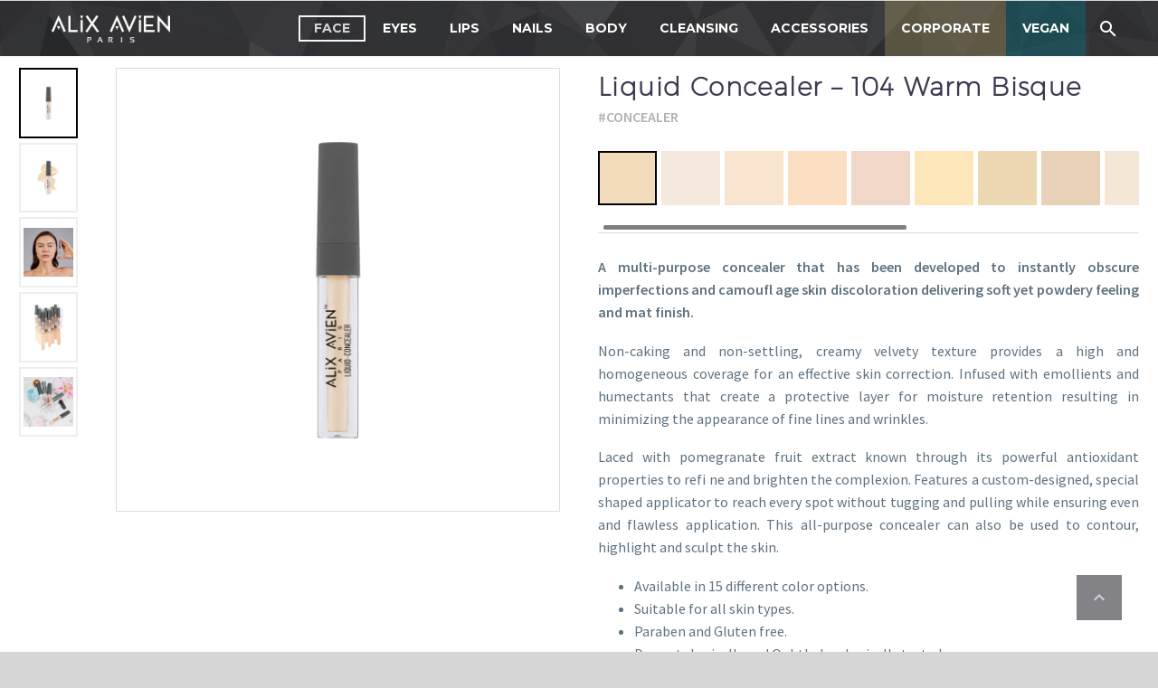

--- FILE ---
content_type: text/html; charset=UTF-8
request_url: https://alixavien.com/en/product/liquid-concealer-104-warm-bisque/
body_size: 18116
content:
<!DOCTYPE html>
<!--[if IE 7]>
<html class="ie ie7" lang="en-US" xmlns:og="http://ogp.me/ns#" xmlns:fb="http://ogp.me/ns/fb#">
<![endif]-->
<!--[if IE 8]>
<html class="ie ie8" lang="en-US" xmlns:og="http://ogp.me/ns#" xmlns:fb="http://ogp.me/ns/fb#">
<![endif]-->
<!--[if !(IE 7) | !(IE 8) ]><!-->
<html lang="en-US" xmlns:og="http://ogp.me/ns#" xmlns:fb="http://ogp.me/ns/fb#">
<!--<![endif]-->
<head>
	
	<!-- Facebook Pixel Code -->
<script>
 !function(f,b,e,v,n,t,s)
 {if(f.fbq)return;n=f.fbq=function(){n.callMethod?
 n.callMethod.apply(n,arguments):n.queue.push(arguments)};
 if(!f._fbq)f._fbq=n;n.push=n;n.loaded=!0;n.version='2.0';
 n.queue=[];t=b.createElement(e);t.async=!0;
 t.src=v;s=b.getElementsByTagName(e)[0];
 s.parentNode.insertBefore(t,s)}(window, document,'script',
 'https://connect.facebook.net/en_US/fbevents.js');
 fbq('init', '1025101481338558');
 fbq('track', 'PageView');
</script>
<noscript><img height="1" width="1" style="display:none"
 src="https://www.facebook.com/tr?id=1025101481338558&ev=PageView&noscript=1"
/></noscript>
<!-- End Facebook Pixel Code -->
	
	<meta name="facebook-domain-verification" content="exra7j05pph2fleuon9bsqs3obo0co" />
	
	<!-- Global site tag (gtag.js) - Google Analytics -->
<script async src="https://www.googletagmanager.com/gtag/js?id=G-JCBBLMB3TG"></script>
<script>
  window.dataLayer = window.dataLayer || [];
  function gtag(){dataLayer.push(arguments);}
  gtag('js', new Date());

  gtag('config', 'G-JCBBLMB3TG');
  gtag('config', 'UA-139602442-10');
</script>
	
<!-- Yandex.Metrika counter -->
<script type="text/javascript" >
   (function(m,e,t,r,i,k,a){m[i]=m[i]||function(){(m[i].a=m[i].a||[]).push(arguments)};
   m[i].l=1*new Date();k=e.createElement(t),a=e.getElementsByTagName(t)[0],k.async=1,k.src=r,a.parentNode.insertBefore(k,a)})
   (window, document, "script", "https://mc.yandex.ru/metrika/tag.js", "ym");

   ym(69007879, "init", {
        clickmap:true,
        trackLinks:true,
        accurateTrackBounce:true,
        webvisor:true
   });
</script>
<noscript><div><img src="https://mc.yandex.ru/watch/69007879" style="position:absolute; left:-9999px;" alt="" /></div></noscript>
<!-- /Yandex.Metrika counter -->
	
	<meta charset="UTF-8">
	<meta name="viewport" content="width=device-width, initial-scale=1.0" />
	<link rel="profile" href="https://gmpg.org/xfn/11">
	<link rel="pingback" href="https://alixavien.com/xmlrpc.php">
	<script>!function(e,c){e[c]=e[c]+(e[c]&&" ")+"quform-js"}(document.documentElement,"className");</script>
	<!-- This site is optimized with the Yoast SEO plugin v15.3 - https://yoast.com/wordpress/plugins/seo/ -->
	<title>Liquid Concealer - 104 Warm Bisque - Alix Avien Paris</title>
	<meta name="robots" content="index, follow, max-snippet:-1, max-image-preview:large, max-video-preview:-1" />
	<link rel="canonical" href="https://alixavien.com/en/product/liquid-concealer-104-warm-bisque/" />
	<meta property="og:locale" content="en_US" />
	<meta property="og:type" content="article" />
	<meta property="og:title" content="Liquid Concealer - 104 Warm Bisque - Alix Avien Paris" />
	<meta property="og:description" content="A multi-purpose concealer that has been developed to instantly obscure imperfections and camoufl age skin discoloration delivering soft yet powdery feeling and mat finish. Non-caking and non-settling, creamy velvety texture provides a high and homogeneous coverage for an effective skin correction. Infused with emollients and humectants that create a protective layer for moisture retention resulting in minimizing the appearance of fine lines and wrinkles. Laced with pomegranate fruit extract known through its powerful antioxidant properties to refi ne and brighten the complexion. Features a custom-designed, special shaped applicator to reach every spot without tugging and pulling while ensuring even and flawless application. This all-purpose concealer can also be used to contour, highlight and sculpt the skin.    Available in 15 different color options.  Suitable for all skin types.  Paraben and Gluten free.  Dermatologically and Ophthalmologically tested." />
	<meta property="og:url" content="https://alixavien.com/en/product/liquid-concealer-104-warm-bisque/" />
	<meta property="og:site_name" content="Alix Avien Paris" />
	<meta property="article:modified_time" content="2024-02-26T13:32:44+00:00" />
	<meta property="og:image" content="https://alixavien.com/wp-content/uploads/2022/02/Liquid-Concealer-104-min-1.jpg" />
	<meta property="og:image:width" content="1000" />
	<meta property="og:image:height" content="1000" />
	<meta name="twitter:card" content="summary_large_image" />
	<meta name="twitter:label1" content="Written by">
	<meta name="twitter:data1" content="Berna Balın">
	<script type="application/ld+json" class="yoast-schema-graph">{"@context":"https://schema.org","@graph":[{"@type":"WebSite","@id":"https://alixavien.com/#website","url":"https://alixavien.com/","name":"Alix Avien Paris","description":"","potentialAction":[{"@type":"SearchAction","target":"https://alixavien.com/?s={search_term_string}","query-input":"required name=search_term_string"}],"inLanguage":"en-US"},{"@type":"ImageObject","@id":"https://alixavien.com/en/product/liquid-concealer-104-warm-bisque/#primaryimage","inLanguage":"en-US","url":"https://alixavien.com/wp-content/uploads/2022/02/Liquid-Concealer-104-min-1.jpg","width":1000,"height":1000},{"@type":"WebPage","@id":"https://alixavien.com/en/product/liquid-concealer-104-warm-bisque/#webpage","url":"https://alixavien.com/en/product/liquid-concealer-104-warm-bisque/","name":"Liquid Concealer - 104 Warm Bisque - Alix Avien Paris","isPartOf":{"@id":"https://alixavien.com/#website"},"primaryImageOfPage":{"@id":"https://alixavien.com/en/product/liquid-concealer-104-warm-bisque/#primaryimage"},"datePublished":"2022-02-16T14:09:19+00:00","dateModified":"2024-02-26T13:32:44+00:00","inLanguage":"en-US","potentialAction":[{"@type":"ReadAction","target":["https://alixavien.com/en/product/liquid-concealer-104-warm-bisque/"]}]}]}</script>
	<!-- / Yoast SEO plugin. -->


<link rel='dns-prefetch' href='//www.google.com' />
<link rel='dns-prefetch' href='//fonts.googleapis.com' />
<link rel='dns-prefetch' href='//s.w.org' />
<link rel="alternate" type="application/rss+xml" title="Alix Avien Paris &raquo; Feed" href="https://alixavien.com/en/feed/" />
<link rel="alternate" type="application/rss+xml" title="Alix Avien Paris &raquo; Comments Feed" href="https://alixavien.com/en/comments/feed/" />
<style id='woocommerce-inline-inline-css' type='text/css'>
.woocommerce form .form-row .required { visibility: visible; }
</style>
<link rel='stylesheet' id='wpo_min-header-0-css'  href='https://alixavien.com/wp-content/cache/wpo-minify/1740049150/assets/wpo-minify-header-d107fe3c.min.css' type='text/css' media='all' />
<!--[if lt IE 9]>
<script type='text/javascript' src='https://alixavien.com/wp-content/themes/thegem/js/html5.js'></script>
<![endif]-->
<script type='text/javascript'>
/* <![CDATA[ */
var gemSettings = {"isTouch":"","forcedLasyDisabled":"","tabletPortrait":"1","tabletLandscape":"1","topAreaMobileDisable":"","parallaxDisabled":"","fillTopArea":"","themePath":"https:\/\/alixavien.com\/wp-content\/themes\/thegem","rootUrl":"https:\/\/alixavien.com","mobileEffectsEnabled":"","isRTL":""};
var LS_Meta = {"v":"6.11.2","fixGSAP":"1"};
var wc_add_to_cart_params = {"ajax_url":"\/wp-admin\/admin-ajax.php","wc_ajax_url":"\/?wc-ajax=%%endpoint%%","i18n_view_cart":"View cart","cart_url":"https:\/\/alixavien.com","is_cart":"","cart_redirect_after_add":"no"};
var zilla_likes = {"ajaxurl":"https:\/\/alixavien.com\/wp-admin\/admin-ajax.php"};
var wc_add_to_cart_params = {"ajax_url":"\/wp-admin\/admin-ajax.php","wc_ajax_url":"\/?wc-ajax=%%endpoint%%","i18n_view_cart":"View cart","cart_url":"https:\/\/alixavien.com","is_cart":"","cart_redirect_after_add":"no"};
/* ]]> */
</script>
<script type='text/javascript' src='https://alixavien.com/wp-content/cache/wpo-minify/1740049150/assets/wpo-minify-header-74698738.min.js'></script>
<meta name="generator" content="Powered by LayerSlider 6.11.2 - Multi-Purpose, Responsive, Parallax, Mobile-Friendly Slider Plugin for WordPress." />
<!-- LayerSlider updates and docs at: https://layerslider.kreaturamedia.com -->
<link rel='https://api.w.org/' href='https://alixavien.com/wp-json/' />
<link rel="EditURI" type="application/rsd+xml" title="RSD" href="https://alixavien.com/xmlrpc.php?rsd" />
<link rel="wlwmanifest" type="application/wlwmanifest+xml" href="https://alixavien.com/wp-includes/wlwmanifest.xml" /> 

<link rel='shortlink' href='https://alixavien.com/?p=37110' />
<link rel="alternate" type="application/json+oembed" href="https://alixavien.com/wp-json/oembed/1.0/embed?url=https%3A%2F%2Falixavien.com%2Fen%2Fproduct%2Fliquid-concealer-104-warm-bisque%2F" />
<link rel="alternate" type="text/xml+oembed" href="https://alixavien.com/wp-json/oembed/1.0/embed?url=https%3A%2F%2Falixavien.com%2Fen%2Fproduct%2Fliquid-concealer-104-warm-bisque%2F&#038;format=xml" />

		<script>
		(function(h,o,t,j,a,r){
			h.hj=h.hj||function(){(h.hj.q=h.hj.q||[]).push(arguments)};
			h._hjSettings={hjid:2929026,hjsv:5};
			a=o.getElementsByTagName('head')[0];
			r=o.createElement('script');r.async=1;
			r.src=t+h._hjSettings.hjid+j+h._hjSettings.hjsv;
			a.appendChild(r);
		})(window,document,'//static.hotjar.com/c/hotjar-','.js?sv=');
		</script>
			<noscript><style>.woocommerce-product-gallery{ opacity: 1 !important; }</style></noscript>
	<style type="text/css">.recentcomments a{display:inline !important;padding:0 !important;margin:0 !important;}</style><meta name="generator" content="Powered by WPBakery Page Builder - drag and drop page builder for WordPress."/>
<meta name="generator" content="Powered by Slider Revolution 6.2.22 - responsive, Mobile-Friendly Slider Plugin for WordPress with comfortable drag and drop interface." />
<link rel="icon" href="https://alixavien.com/wp-content/uploads/2020/07/AA-ikon.jpg" sizes="32x32" />
<link rel="icon" href="https://alixavien.com/wp-content/uploads/2020/07/AA-ikon.jpg" sizes="192x192" />
<link rel="apple-touch-icon" href="https://alixavien.com/wp-content/uploads/2020/07/AA-ikon.jpg" />
<meta name="msapplication-TileImage" content="https://alixavien.com/wp-content/uploads/2020/07/AA-ikon.jpg" />
<script>if(document.querySelector('[data-type="vc_custom-css"]')) {document.head.appendChild(document.querySelector('[data-type="vc_custom-css"]'));}</script><script type="text/javascript">function setREVStartSize(e){
			//window.requestAnimationFrame(function() {				 
				window.RSIW = window.RSIW===undefined ? window.innerWidth : window.RSIW;	
				window.RSIH = window.RSIH===undefined ? window.innerHeight : window.RSIH;	
				try {								
					var pw = document.getElementById(e.c).parentNode.offsetWidth,
						newh;
					pw = pw===0 || isNaN(pw) ? window.RSIW : pw;
					e.tabw = e.tabw===undefined ? 0 : parseInt(e.tabw);
					e.thumbw = e.thumbw===undefined ? 0 : parseInt(e.thumbw);
					e.tabh = e.tabh===undefined ? 0 : parseInt(e.tabh);
					e.thumbh = e.thumbh===undefined ? 0 : parseInt(e.thumbh);
					e.tabhide = e.tabhide===undefined ? 0 : parseInt(e.tabhide);
					e.thumbhide = e.thumbhide===undefined ? 0 : parseInt(e.thumbhide);
					e.mh = e.mh===undefined || e.mh=="" || e.mh==="auto" ? 0 : parseInt(e.mh,0);		
					if(e.layout==="fullscreen" || e.l==="fullscreen") 						
						newh = Math.max(e.mh,window.RSIH);					
					else{					
						e.gw = Array.isArray(e.gw) ? e.gw : [e.gw];
						for (var i in e.rl) if (e.gw[i]===undefined || e.gw[i]===0) e.gw[i] = e.gw[i-1];					
						e.gh = e.el===undefined || e.el==="" || (Array.isArray(e.el) && e.el.length==0)? e.gh : e.el;
						e.gh = Array.isArray(e.gh) ? e.gh : [e.gh];
						for (var i in e.rl) if (e.gh[i]===undefined || e.gh[i]===0) e.gh[i] = e.gh[i-1];
											
						var nl = new Array(e.rl.length),
							ix = 0,						
							sl;					
						e.tabw = e.tabhide>=pw ? 0 : e.tabw;
						e.thumbw = e.thumbhide>=pw ? 0 : e.thumbw;
						e.tabh = e.tabhide>=pw ? 0 : e.tabh;
						e.thumbh = e.thumbhide>=pw ? 0 : e.thumbh;					
						for (var i in e.rl) nl[i] = e.rl[i]<window.RSIW ? 0 : e.rl[i];
						sl = nl[0];									
						for (var i in nl) if (sl>nl[i] && nl[i]>0) { sl = nl[i]; ix=i;}															
						var m = pw>(e.gw[ix]+e.tabw+e.thumbw) ? 1 : (pw-(e.tabw+e.thumbw)) / (e.gw[ix]);					
						newh =  (e.gh[ix] * m) + (e.tabh + e.thumbh);
					}				
					if(window.rs_init_css===undefined) window.rs_init_css = document.head.appendChild(document.createElement("style"));					
					document.getElementById(e.c).height = newh+"px";
					window.rs_init_css.innerHTML += "#"+e.c+"_wrapper { height: "+newh+"px }";				
				} catch(e){
					console.log("Failure at Presize of Slider:" + e)
				}					   
			//});
		  };</script>
		<style type="text/css" id="wp-custom-css">
			.post-list-wrapper{
	display:none;
}

#primary-menu.no-responsive>li>ul>li>a, #primary-menu.no-responsive>li.megamenu-enable>ul, #primary-menu.no-responsive>li.megamenu-enable.megamenu-style-grid>ul li>a, #primary-menu.no-responsive>li.megamenu-enable.megamenu-style-grid>ul li>span.megamenu-column-header>a, .header-style-2 .minisearch .sf-input, .header-style-3 .minisearch .sf-input, .header-style-1 .minisearch, .header-style-4 .minisearch{
	background-color: #FCFCFC;
}

#primary-menu.no-responsive>li>ul{
	width: fit-content!important;
	left: auto!important;
}

.menu-item-search.active .minisearch{
	width: 100%;
    position: absolute;
    background-color: #000;
    border-top: 1px solid #FFFFFF;
    border-bottom: 1px solid #FFFFFF;
    border-right: none;
    border-left: none;
}

#searchform-input.sf-input{
	background-color: #000!important;
  border: none!important;
}

@media (max-width: 1213px){
.custom-search {
	display:none!important;
	}
	
	.product-item{
		padding: 0px 5px!important;
	}
}

/* Popup container */
.popup-form {
  position: relative;
  display: inline-block;
  cursor: pointer;
	color: #FFF;
}

/* The actual popup (appears on top) */
.popup-form .popuptext {
  visibility: hidden;
  width: fit-content;
  background-color: #555;
  color: #fff!important;
  text-align: center;
  border-radius: 6px;
  padding: 8px 8px;
  position: absolute;
  z-index: 1;
  bottom: 125%;
  left: 50%;
  margin-left: -80px;
}

/* Popup arrow */
.popup-form .popuptext::after {
  content: "";
  position: absolute;
  top: 100%;
  left: 50%;
  margin-left: -5px;
  border-width: 5px;
  border-style: solid;
  border-color: #555 transparent transparent transparent;
}

/* Toggle this class when clicking on the popup container (hide and show the popup) */
.popup-form .show {
  visibility: visible;
  -webkit-animation: fadeIn 1s;
  animation: fadeIn 1s
}

/* Add animation (fade in the popup) */
@-webkit-keyframes fadeIn {
  from {opacity: 0;}
  to {opacity: 1;}
}

@keyframes fadeIn {
  from {opacity: 0;}
  to {opacity:1 ;}
}

.vegan-menu{
	background-color:rgb(0 116 129 / 40%);
}

.corporate-menu{
	background-color:rgb(193 173 107 / 30%);
}

.out-of-stock-label{
	display:none;
}

.reveal-modal {
	width: auto;
	padding: 25px;
	background: transparent;
	margin: auto;
	left: auto;
	top: 100px;
	-webkit-box-shadow: none;
}

#myModal h1:first-child{
	display:none;
}

@media only screen and (max-width: 768px) {
	.reveal-modal {
		padding:0px!important;
	}
}

@media only screen and (max-width: 768px) {
	.reveal-modal img {
		max-width:90%;
		height:auto;
	}
}

@media only screen and (min-width: 768px) {
#site-header-wrapper{
	height: auto!important;
}
}

@media only screen and (max-width: 768px) {
#site-header.fixed.shrink .site-title{
	display: flex;
	align-items: center;
}
}

#site-header .primary-navigation, #site-header #perspective-menu-buttons{
	position:initial;
}

#primary-menu.no-responsive>li.megamenu-enable.megamenu-style-default>ul>li>ul li>a{
padding: 2px 12px 2px 47px;
}
		</style>
		<noscript><style> .wpb_animate_when_almost_visible { opacity: 1; }</style></noscript>	<!-- Custom css -->
	<link rel="stylesheet" type="text/css" href="/wp-content/themes/thegem/css/alixavien-custom.css?v=98" />
	
	
</head>


<body data-rsssl=1 class="product-template-default single single-product postid-37110 theme-thegem woocommerce woocommerce-page woocommerce-no-js wpb-js-composer js-comp-ver-6.4.2 vc_responsive">




<div id="page" class="layout-fullwidth header-style-3">

			<a href="#page" class="scroll-top-button"></a>
	
	
		
		<div id="site-header-wrapper"  class=" " >

			
			
			<header id="site-header" class="site-header animated-header mobile-menu-layout-slide-horizontal" role="banner">
								
								<div class="container">
					<div class="header-main logo-position-left header-layout-default header-style-3">
																				<div class="site-title">
										<div class="site-logo" style="width:200px;">
			<a href="https://alixavien.com/en/homepage/" rel="home">
									<span class="logo"><img src="https://alixavien.com/wp-content/uploads/thegem-logos/logo_a60388ce07548a1c96b2322d76c49079_1x.png" srcset="https://alixavien.com/wp-content/uploads/thegem-logos/logo_a60388ce07548a1c96b2322d76c49079_1x.png 1x,https://alixavien.com/wp-content/uploads/thegem-logos/logo_a60388ce07548a1c96b2322d76c49079_2x.png 2x,https://alixavien.com/wp-content/uploads/thegem-logos/logo_a60388ce07548a1c96b2322d76c49079_3x.png 3x" alt="Alix Avien Paris" style="width:200px;" class="default"/><img src="https://alixavien.com/wp-content/uploads/thegem-logos/logo_80e02204878d92ab744a60883fda002c_1x.png" srcset="https://alixavien.com/wp-content/uploads/thegem-logos/logo_80e02204878d92ab744a60883fda002c_1x.png 1x,https://alixavien.com/wp-content/uploads/thegem-logos/logo_80e02204878d92ab744a60883fda002c_2x.png 2x,https://alixavien.com/wp-content/uploads/thegem-logos/logo_80e02204878d92ab744a60883fda002c_3x.png 3x" alt="Alix Avien Paris" style="width:135px;" class="small"/></span>
							</a>
		</div>
										<div id="logoalt">
								<a href="/en/pinktober/" style="display:block; width:100%; height:100%;"></a>
							    </div>
							</div>
																								<nav id="primary-navigation" class="site-navigation primary-navigation" role="navigation">
										<div class="custom-search menu-item menu-item-search">
											<a href="javascript:;"></a>
											<div class="minisearch">
												<form role="search" id="searchform" class="sf" action="/" method="GET">
													<input type="hidden" name="post_type" value="product">
													<input id="searchform-input" class="sf-input" type="text" placeholder="Arama..." name="s">
													<span class="sf-submit-icon"></span>
													<input id="searchform-submit" class="sf-submit" type="submit" value="">
													<input type="hidden" name="post_type" value="product">
												</form>
											</div>
										</div>
										
										<button class="menu-toggle dl-trigger">Primary Menu<span class="menu-line-1"></span><span class="menu-line-2"></span><span class="menu-line-3"></span></button><div class="mobile-menu-slide-wrapper left"><button class="mobile-menu-slide-close"></button>
										<ul id="primary-menu" class="nav-menu styled no-responsive"><li id="menu-item-34309" class="menu-item menu-item-type-taxonomy menu-item-object-product_cat current-product-ancestor current-menu-parent current-product-parent menu-item-has-children menu-item-parent menu-item-34309 megamenu-enable megamenu-style-default megamenu-first-element menu-item-current"><a href="https://alixavien.com/en/product-category/face/">FACE</a><span class="menu-item-parent-toggle"></span>
<ul class="sub-menu styled " data-megamenu-columns="2"  style="background-image:url(https://alixavien.com/wp-content/uploads/2020/08/face-menu-bg.jpg); background-position:left top; padding-left:30px; padding-right:30px; padding-top:30px; padding-bottom:50px; ">
	<li id="menu-item-37006" class="menu-item menu-item-type-taxonomy menu-item-object-product_cat menu-item-has-children menu-item-parent menu-item-37006 megamenu-first-element" style="width: 300px;" ><span class="megamenu-column-header"><a href="https://alixavien.com/en/product-category/face/primer/">Primer</a></span><span class="menu-item-parent-toggle"></span>
	<ul class="sub-menu styled ">
		<li id="menu-item-37979" class="menu-item menu-item-type-post_type menu-item-object-product menu-item-37979"><a href="https://alixavien.com/en/product/luminous-face-primer/">Luminous Face Primer</a></li>
		<li id="menu-item-37978" class="menu-item menu-item-type-post_type menu-item-object-product menu-item-37978"><a href="https://alixavien.com/en/product/primary-pro-matte/">Primary Pro Matte</a></li>
		<li id="menu-item-39432" class="menu-item menu-item-type-post_type menu-item-object-product menu-item-39432"><a href="https://alixavien.com/en/product/primary-pro-glow/">Primary Pro Glow</a></li>
		<li id="menu-item-39694" class="menu-item menu-item-type-post_type menu-item-object-product menu-item-39694"><a href="https://alixavien.com/en/product/rejuvenating-face-base-cream/">Rejuvenating Face Base Cream<span class="mega-label rounded-corners">new!</span></a></li>
	</ul>
</li>
	<li id="menu-item-34737" class="menu-item menu-item-type-taxonomy menu-item-object-product_cat menu-item-has-children menu-item-parent menu-item-34737" style="width: 300px;" ><span class="megamenu-column-header"><a href="https://alixavien.com/en/product-category/face/powder/">Powder</a></span><span class="menu-item-parent-toggle"></span>
	<ul class="sub-menu styled ">
		<li id="menu-item-37984" class="menu-item menu-item-type-post_type menu-item-object-product menu-item-37984"><a href="https://alixavien.com/en/product/compact-powder-01-porcelain/">Compact Powder</a></li>
		<li id="menu-item-37985" class="menu-item menu-item-type-post_type menu-item-object-product menu-item-37985"><a href="https://alixavien.com/en/product/baked-powder-201-nude-ivory/">Baked Powder</a></li>
		<li id="menu-item-38842" class="menu-item menu-item-type-post_type menu-item-object-product menu-item-38842"><a href="https://alixavien.com/en/product/infinity-touch-loose-powder-01-transparent/">Loose Powder</a></li>
	</ul>
</li>
	<li class="megamenu-new-row"></li><li id="menu-item-34729" class="menu-item menu-item-type-taxonomy menu-item-object-product_cat menu-item-has-children menu-item-parent menu-item-34729 megamenu-first-element" style="width: 300px;" ><span class="megamenu-column-header"><a href="https://alixavien.com/en/product-category/face/foundation/">Foundation</a></span><span class="menu-item-parent-toggle"></span>
	<ul class="sub-menu styled ">
		<li id="menu-item-37980" class="menu-item menu-item-type-post_type menu-item-object-product menu-item-37980"><a href="https://alixavien.com/en/product/anti-aging-foundation-501-light-beige/">Anti-Aging Foundation</a></li>
		<li id="menu-item-40189" class="menu-item menu-item-type-post_type menu-item-object-product menu-item-40189"><a href="https://alixavien.com/en/product/care-enhancer-foundation-801-gentle-pink/">Care Enhancer Foundation<span class="mega-label rounded-corners">new!</span></a></li>
		<li id="menu-item-37982" class="menu-item menu-item-type-post_type menu-item-object-product menu-item-37982"><a href="https://alixavien.com/en/product/liquid-foundation-301-soft-ivory/">Liquid Foundation</a></li>
		<li id="menu-item-37983" class="menu-item menu-item-type-post_type menu-item-object-product menu-item-37983"><a href="https://alixavien.com/en/product/matte-foundation-401-soft-ivory/">Matte Foundation</a></li>
		<li id="menu-item-38730" class="menu-item menu-item-type-post_type menu-item-object-product menu-item-38730"><a href="https://alixavien.com/en/product/ultra-closer-foundation-01/">Ultra Closer Foundation</a></li>
	</ul>
</li>
	<li id="menu-item-38791" class="menu-item menu-item-type-taxonomy menu-item-object-product_cat menu-item-has-children menu-item-parent menu-item-38791" style="width: 300px;" ><span class="megamenu-column-header"><a href="https://alixavien.com/en/product-category/face/highlighter/">Highlighter</a></span><span class="menu-item-parent-toggle"></span>
	<ul class="sub-menu styled ">
		<li id="menu-item-37991" class="menu-item menu-item-type-post_type menu-item-object-product menu-item-37991"><a href="https://alixavien.com/en/product/highlighter-nude/">Powder Highlighter</a></li>
		<li id="menu-item-38488" class="menu-item menu-item-type-post_type menu-item-object-product menu-item-38488"><a href="https://alixavien.com/en/product/addictive-glow-liquid-highlighter-101-sparkling-crystals/">Addic. Glow Liquid Highlighter</a></li>
		<li id="menu-item-38533" class="menu-item menu-item-type-post_type menu-item-object-product menu-item-38533"><a href="https://alixavien.com/en/product/baked-highlighter-01-sparkling-ivory/">Baked Highlighter</a></li>
	</ul>
</li>
	<li class="megamenu-new-row"></li><li id="menu-item-37115" class="menu-item menu-item-type-taxonomy menu-item-object-product_cat menu-item-has-children menu-item-parent menu-item-37115 megamenu-first-element" style="width: 300px;" ><span class="megamenu-column-header"><a href="https://alixavien.com/en/product-category/face/bb-cc-cream/">BB-CC Cream</a></span><span class="menu-item-parent-toggle"></span>
	<ul class="sub-menu styled ">
		<li id="menu-item-37986" class="menu-item menu-item-type-post_type menu-item-object-product menu-item-37986"><a href="https://alixavien.com/en/product/bb-cream-10-fair-to-light/">BB Cream</a></li>
		<li id="menu-item-37987" class="menu-item menu-item-type-post_type menu-item-object-product menu-item-37987"><a href="https://alixavien.com/en/product/cc-cream-neutral/">CC Cream</a></li>
	</ul>
</li>
	<li id="menu-item-38788" class="menu-item menu-item-type-taxonomy menu-item-object-product_cat menu-item-has-children menu-item-parent menu-item-38788" style="width: 300px;" ><span class="megamenu-column-header"><a href="https://alixavien.com/en/product-category/face/blush/">Blush</a></span><span class="menu-item-parent-toggle"></span>
	<ul class="sub-menu styled ">
		<li id="menu-item-37988" class="menu-item menu-item-type-post_type menu-item-object-product menu-item-37988"><a href="https://alixavien.com/en/product/baked-blush-101-marble-peach/">Baked Blush</a></li>
		<li id="menu-item-37989" class="menu-item menu-item-type-post_type menu-item-object-product menu-item-37989"><a href="https://alixavien.com/en/product/powder-blush-101-nude-pink/">Powder Blush</a></li>
	</ul>
</li>
	<li class="megamenu-new-row"></li><li id="menu-item-37088" class="menu-item menu-item-type-taxonomy menu-item-object-product_cat current-product-ancestor current-menu-parent current-product-parent menu-item-has-children menu-item-parent menu-item-37088 megamenu-first-element menu-item-current" style="width: 300px;" ><span class="megamenu-column-header"><a href="https://alixavien.com/en/product-category/face/concealer/">Concealer</a></span><span class="menu-item-parent-toggle"></span>
	<ul class="sub-menu styled ">
		<li id="menu-item-37981" class="menu-item menu-item-type-post_type menu-item-object-product menu-item-37981"><a href="https://alixavien.com/en/product/liquid-concealer-101-light-ivory/">Liquid Concealer</a></li>
		<li id="menu-item-40225" class="menu-item menu-item-type-post_type menu-item-object-product menu-item-40225"><a href="https://alixavien.com/en/product/supreme-cover-care-concealer-901-pure-ivory/">Supreme Cover Care Concealer<span class="mega-label rounded-corners">new!</span></a></li>
	</ul>
</li>
	<li id="menu-item-38789" class="menu-item menu-item-type-taxonomy menu-item-object-product_cat menu-item-has-children menu-item-parent menu-item-38789" style="width: 300px;" ><span class="megamenu-column-header"><a href="https://alixavien.com/en/product-category/face/bronzer/">Bronzer</a></span><span class="menu-item-parent-toggle"></span>
	<ul class="sub-menu styled ">
		<li id="menu-item-38790" class="menu-item menu-item-type-post_type menu-item-object-product menu-item-38790"><a href="https://alixavien.com/en/product/bronzing-powder-301-warm-tan/">Bronzing Powder</a></li>
	</ul>
</li>
	<li class="megamenu-new-row"></li><li id="menu-item-34741" class="menu-item menu-item-type-taxonomy menu-item-object-product_cat menu-item-has-children menu-item-parent menu-item-34741 megamenu-first-element" style="width: 300px;" ><span class="megamenu-column-header"><a href="https://alixavien.com/en/product-category/face/contouring/">Contouring</a></span><span class="menu-item-parent-toggle"></span>
	<ul class="sub-menu styled ">
		<li id="menu-item-37990" class="menu-item menu-item-type-post_type menu-item-object-product menu-item-37990"><a href="https://alixavien.com/en/product/contour-palette/">Contour Palette</a></li>
	</ul>
</li>
</ul>
</li>
<li id="menu-item-34306" class="menu-item menu-item-type-taxonomy menu-item-object-product_cat menu-item-has-children menu-item-parent menu-item-34306 megamenu-enable megamenu-style-default megamenu-first-element"><a href="https://alixavien.com/en/product-category/eyes/">EYES</a><span class="menu-item-parent-toggle"></span>
<ul class="sub-menu styled " data-megamenu-columns="2"  style="background-image:url(https://alixavien.com/wp-content/uploads/2020/07/aa-menu-eyes-min.jpg); background-position:left top; padding-left:30px; padding-right:30px; padding-top:30px; padding-bottom:70px; ">
	<li id="menu-item-34749" class="menu-item menu-item-type-taxonomy menu-item-object-product_cat menu-item-has-children menu-item-parent menu-item-34749 megamenu-first-element" style="width: 300px;" ><span class="megamenu-column-header"><a href="https://alixavien.com/en/product-category/eyes/eyeliner-dipliner/">EYELINER/DIPLINER</a></span><span class="menu-item-parent-toggle"></span>
	<ul class="sub-menu styled ">
		<li id="menu-item-38003" class="menu-item menu-item-type-post_type menu-item-object-product menu-item-38003"><a href="https://alixavien.com/en/product/ultra-black-dipliner/">Ultra Black Dipliner</a></li>
		<li id="menu-item-38660" class="menu-item menu-item-type-post_type menu-item-object-product menu-item-38660"><a href="https://alixavien.com/en/product/black-matte-dipliner/">Black Matte Dipliner</a></li>
		<li id="menu-item-38001" class="menu-item menu-item-type-post_type menu-item-object-product menu-item-38001"><a href="https://alixavien.com/en/product/ink-liner-black/">Ink Liner Pencil</a></li>
		<li id="menu-item-38509" class="menu-item menu-item-type-post_type menu-item-object-product menu-item-38509"><a href="https://alixavien.com/en/product/inner-eyeliner/">Inner Eyeliner</a></li>
		<li id="menu-item-38002" class="menu-item menu-item-type-post_type menu-item-object-product menu-item-38002"><a href="https://alixavien.com/en/product/eyeliner-pencil-black/">Eyeliner Pencil</a></li>
		<li id="menu-item-38508" class="menu-item menu-item-type-post_type menu-item-object-product menu-item-38508"><a href="https://alixavien.com/en/product/smoky-eye-pencil/">Smoky Eye Pencil</a></li>
		<li id="menu-item-38516" class="menu-item menu-item-type-post_type menu-item-object-product menu-item-38516"><a href="https://alixavien.com/en/product/extreme-lasting-effect-eye-pencil-black/">Extreme Lasting Eye Pencil</a></li>
	</ul>
</li>
	<li id="menu-item-34762" class="menu-item menu-item-type-taxonomy menu-item-object-product_cat menu-item-has-children menu-item-parent menu-item-34762" style="width: 300px;" ><span class="megamenu-column-header"><a href="https://alixavien.com/en/product-category/eyes/eyebrow/">Eyebrow</a></span><span class="menu-item-parent-toggle"></span>
	<ul class="sub-menu styled ">
		<li id="menu-item-37997" class="menu-item menu-item-type-post_type menu-item-object-product menu-item-37997"><a href="https://alixavien.com/en/product/eyebrow-pencil-nude/">Eyebrow Pencil</a></li>
		<li id="menu-item-37996" class="menu-item menu-item-type-post_type menu-item-object-product menu-item-37996"><a href="https://alixavien.com/en/product/retractable-eyebrow-pencil-01-nude/">Retractable Eyebrow Pencil</a></li>
		<li id="menu-item-38816" class="menu-item menu-item-type-post_type menu-item-object-product menu-item-38816"><a href="https://alixavien.com/en/product/brow-expert-powdery-liner-101-nude-brown/">Brow Expert Liner</a></li>
		<li id="menu-item-38502" class="menu-item menu-item-type-post_type menu-item-object-product menu-item-38502"><a href="https://alixavien.com/en/product/brow-liner-151-medium-brown/">Brow Liner</a></li>
		<li id="menu-item-39463" class="menu-item menu-item-type-post_type menu-item-object-product menu-item-39463"><a href="https://alixavien.com/en/product/eyebrow-mascara-801-soft-brown/">Eyebrow Mascara</a></li>
		<li id="menu-item-38648" class="menu-item menu-item-type-custom menu-item-object-custom menu-item-38648"><a href="https://alixavien.com/?post_type=product&#038;s=eyebrow+palette&#038;post_type=product">Eyebrow Palette</a></li>
	</ul>
</li>
	<li class="megamenu-new-row"></li><li id="menu-item-34758" class="menu-item menu-item-type-taxonomy menu-item-object-product_cat menu-item-has-children menu-item-parent menu-item-34758 megamenu-first-element" style="width: 300px;" ><span class="megamenu-column-header"><a href="https://alixavien.com/en/product-category/eyes/eyeshadow/">Eyeshadow</a></span><span class="menu-item-parent-toggle"></span>
	<ul class="sub-menu styled ">
		<li id="menu-item-37993" class="menu-item menu-item-type-post_type menu-item-object-product menu-item-37993"><a href="https://alixavien.com/en/product/mono-eyeshadow-101-snowflake/">Mono Eyeshadow</a></li>
		<li id="menu-item-38138" class="menu-item menu-item-type-custom menu-item-object-custom menu-item-38138"><a href="https://alixavien.com/?post_type=product&#038;s=duo&#038;post_type=product">Duo Eyeshadow</a></li>
		<li id="menu-item-39807" class="menu-item menu-item-type-custom menu-item-object-custom menu-item-39807"><a href="https://alixavien.com/?post_type=product&#038;s=Expressive+Harmony+Eyeshadow&#038;post_type=product">Expressive Harmony Eyeshadow<span class="mega-label rounded-corners">new!</span></a></li>
		<li id="menu-item-38059" class="menu-item menu-item-type-custom menu-item-object-custom menu-item-38059"><a href="https://alixavien.com/?post_type=product&#038;s=%22Eyeshadow+Palette%22&#038;post_type=product">Eyeshadow Palette</a></li>
	</ul>
</li>
	<li id="menu-item-34754" class="menu-item menu-item-type-taxonomy menu-item-object-product_cat menu-item-has-children menu-item-parent menu-item-34754" style="width: 300px;" ><span class="megamenu-column-header"><a href="https://alixavien.com/en/product-category/eyes/mascara/">Mascara</a></span><span class="menu-item-parent-toggle"></span>
	<ul class="sub-menu styled ">
		<li id="menu-item-38000" class="menu-item menu-item-type-post_type menu-item-object-product menu-item-38000"><a href="https://alixavien.com/en/product/3-in-1-mascara/">3 in 1 Mascara</a></li>
		<li id="menu-item-37999" class="menu-item menu-item-type-post_type menu-item-object-product menu-item-37999"><a href="https://alixavien.com/en/product/volume-mascara/">Volume Mascara</a></li>
		<li id="menu-item-37998" class="menu-item menu-item-type-post_type menu-item-object-product menu-item-37998"><a href="https://alixavien.com/en/product/waterproof-mascara/">Waterproof Mascara</a></li>
		<li id="menu-item-39216" class="menu-item menu-item-type-post_type menu-item-object-product menu-item-39216"><a href="https://alixavien.com/en/product/curl-queen-mascara/">Curl Queen Mascara</a></li>
		<li id="menu-item-39231" class="menu-item menu-item-type-post_type menu-item-object-product menu-item-39231"><a href="https://alixavien.com/en/product/ultra-definition-mascara-black/">Ultra Definition Mascara<span class="mega-label rounded-corners">new!</span></a></li>
		<li id="menu-item-39230" class="menu-item menu-item-type-post_type menu-item-object-product menu-item-39230"><a href="https://alixavien.com/en/product/captivating-look-mascara/">Captivating Look Mascara</a></li>
		<li id="menu-item-39237" class="menu-item menu-item-type-post_type menu-item-object-product menu-item-39237"><a href="https://alixavien.com/en/product/lash-styler-mascara/">Lash Styler Mascara</a></li>
		<li id="menu-item-39244" class="menu-item menu-item-type-post_type menu-item-object-product menu-item-39244"><a href="https://alixavien.com/en/product/lash-performer-mascara/">Lash Performer Mascara</a></li>
		<li id="menu-item-39259" class="menu-item menu-item-type-post_type menu-item-object-product menu-item-39259"><a href="https://alixavien.com/en/product/volume-designer-mascara/">Volume Designer Mascara</a></li>
	</ul>
</li>
	<li class="megamenu-new-row"></li><li id="menu-item-38858" class="menu-item menu-item-type-taxonomy menu-item-object-product_cat menu-item-has-children menu-item-parent menu-item-38858 megamenu-first-element" style="width: 300px;" ><span class="megamenu-column-header"><a href="https://alixavien.com/en/product-category/eyes/eyelashes/">Eyelashes</a></span><span class="menu-item-parent-toggle"></span>
	<ul class="sub-menu styled ">
		<li id="menu-item-38860" class="menu-item menu-item-type-custom menu-item-object-custom menu-item-38860"><a href="https://alixavien.com/en/product-category/eyes/eyelashes/">Natural Eyelashes</a></li>
	</ul>
</li>
</ul>
</li>
<li id="menu-item-34307" class="menu-item menu-item-type-taxonomy menu-item-object-product_cat menu-item-has-children menu-item-parent menu-item-34307 megamenu-enable megamenu-style-default megamenu-first-element"><a href="https://alixavien.com/en/product-category/lips/">LIPS</a><span class="menu-item-parent-toggle"></span>
<ul class="sub-menu styled " data-megamenu-columns="2"  style="background-image:url(https://alixavien.com/wp-content/uploads/2020/07/aa-menu-lips-min.jpg); background-position:left top; padding-left:30px; padding-right:30px; padding-top:30px; padding-bottom:70px; ">
	<li id="menu-item-37548" class="menu-item menu-item-type-taxonomy menu-item-object-product_cat menu-item-has-children menu-item-parent menu-item-37548 megamenu-first-element" style="width: 300px;" ><span class="megamenu-column-header"><a href="https://alixavien.com/en/product-category/lips/lipliner/">Lipliner</a></span><span class="menu-item-parent-toggle"></span>
	<ul class="sub-menu styled ">
		<li id="menu-item-38007" class="menu-item menu-item-type-post_type menu-item-object-product menu-item-38007"><a href="https://alixavien.com/en/product/lipliner-pencil-light-pink-true-rose/">Lipliner Pencil</a></li>
		<li id="menu-item-39283" class="menu-item menu-item-type-post_type menu-item-object-product menu-item-39283"><a href="https://alixavien.com/en/product/staying-power-lip-pencil-51-pinky-beige/">Staying Power Lip Pencil</a></li>
	</ul>
</li>
	<li id="menu-item-37577" class="menu-item menu-item-type-taxonomy menu-item-object-product_cat menu-item-has-children menu-item-parent menu-item-37577" style="width: 300px;" ><span class="megamenu-column-header"><a href="https://alixavien.com/en/product-category/lips/glossy/">Glossy</a></span><span class="menu-item-parent-toggle"></span>
	<ul class="sub-menu styled ">
		<li id="menu-item-38008" class="menu-item menu-item-type-post_type menu-item-object-product menu-item-38008"><a href="https://alixavien.com/en/product/glossy-lipstick-301-bright-pink/">Glossy Lipstick</a></li>
		<li id="menu-item-38012" class="menu-item menu-item-type-post_type menu-item-object-product menu-item-38012"><a href="https://alixavien.com/en/product/lip-gloss-01-rose-pink/">Lip Gloss</a></li>
		<li id="menu-item-39898" class="menu-item menu-item-type-post_type menu-item-object-product menu-item-39898"><a href="https://alixavien.com/en/product/maxivolumizer-lipgloss-201-maxi-crystal/">MaxiVolumizer Lipgloss<span class="mega-label rounded-corners">new!</span></a></li>
		<li id="menu-item-39921" class="menu-item menu-item-type-post_type menu-item-object-product menu-item-39921"><a href="https://alixavien.com/en/product/beyond-care-sheer-lipstick-901-sugar-pink/">Beyond Care Sheer Lipstick<span class="mega-label rounded-corners">new!</span></a></li>
		<li id="menu-item-39973" class="menu-item menu-item-type-post_type menu-item-object-product menu-item-39973"><a href="https://alixavien.com/en/product/silky-care-lipgloss-301-pure-copper/">Silky Care Lipgloss<span class="mega-label rounded-corners">new!</span></a></li>
	</ul>
</li>
	<li class="megamenu-new-row"></li><li id="menu-item-34765" class="menu-item menu-item-type-taxonomy menu-item-object-product_cat menu-item-has-children menu-item-parent menu-item-34765 megamenu-first-element" style="width: 300px;" ><span class="megamenu-column-header"><a href="https://alixavien.com/en/product-category/lips/matte/">Matte</a></span><span class="menu-item-parent-toggle"></span>
	<ul class="sub-menu styled ">
		<li id="menu-item-38011" class="menu-item menu-item-type-post_type menu-item-object-product menu-item-38011"><a href="https://alixavien.com/en/product/matte-lipstick-401-soft-pink/">Matte Lipstick</a></li>
		<li id="menu-item-38010" class="menu-item menu-item-type-post_type menu-item-object-product menu-item-38010"><a href="https://alixavien.com/en/product/matte-liquid-lipstick-501-caramel-nude/">Matte Liquid Lipstick</a></li>
		<li id="menu-item-40266" class="menu-item menu-item-type-post_type menu-item-object-product menu-item-40266"><a href="https://alixavien.com/en/product/satin-touch-lipstick-801-pastel-apricot/">Satin Touch Lipstick<span class="mega-label rounded-corners">new!</span></a></li>
	</ul>
</li>
	<li id="menu-item-39779" class="menu-item menu-item-type-taxonomy menu-item-object-product_cat menu-item-has-children menu-item-parent menu-item-39779" style="width: 300px;" ><span class="megamenu-column-header"><a href="https://alixavien.com/en/product-category/lips/lip-palette/">Lip Palette</a></span><span class="menu-item-parent-toggle"></span>
	<ul class="sub-menu styled ">
		<li id="menu-item-39780" class="menu-item menu-item-type-post_type menu-item-object-product menu-item-39780"><a href="https://alixavien.com/en/product/master-art-lip-palette/">Master Art Lip Palette</a></li>
	</ul>
</li>
</ul>
</li>
<li id="menu-item-34308" class="menu-item menu-item-type-taxonomy menu-item-object-product_cat menu-item-has-children menu-item-parent menu-item-34308 megamenu-enable megamenu-style-default megamenu-first-element"><a href="https://alixavien.com/en/product-category/nail/">NAILS</a><span class="menu-item-parent-toggle"></span>
<ul class="sub-menu styled " data-megamenu-columns="2"  style="background-image:url(https://alixavien.com/wp-content/uploads/2020/07/aa-menu-lips-min.jpg); background-position:left top; padding-left:30px; padding-right:30px; padding-top:30px; padding-bottom:50px; ">
	<li id="menu-item-38611" class="menu-item menu-item-type-taxonomy menu-item-object-product_cat menu-item-has-children menu-item-parent menu-item-38611 megamenu-first-element" style="width: 300px;" ><span class="megamenu-column-header"><a href="https://alixavien.com/en/product-category/nail/lacquer/">LACQUER</a></span><span class="menu-item-parent-toggle"></span>
	<ul class="sub-menu styled ">
		<li id="menu-item-38619" class="menu-item menu-item-type-taxonomy menu-item-object-product_cat menu-item-38619"><a href="https://alixavien.com/en/product-category/nail/lacquer/">Nail Lacquer</a></li>
	</ul>
</li>
	<li id="menu-item-38612" class="menu-item menu-item-type-taxonomy menu-item-object-product_cat menu-item-has-children menu-item-parent menu-item-38612" style="width: 300px;" ><span class="megamenu-column-header"><a href="https://alixavien.com/en/product-category/nail/polish-gel-system/">POLISH GEL SYSTEM</a></span><span class="menu-item-parent-toggle"></span>
	<ul class="sub-menu styled ">
		<li id="menu-item-38617" class="menu-item menu-item-type-post_type menu-item-object-product menu-item-38617"><a href="https://alixavien.com/en/product/nail-polish-gel-01/">Nail Polish Gel</a></li>
		<li id="menu-item-38616" class="menu-item menu-item-type-post_type menu-item-object-product menu-item-38616"><a href="https://alixavien.com/en/product/primer-gel/">Primer Gel</a></li>
		<li id="menu-item-38614" class="menu-item menu-item-type-post_type menu-item-object-product menu-item-38614"><a href="https://alixavien.com/en/product/top-coat-gel/">Top Coat Gel</a></li>
		<li id="menu-item-38615" class="menu-item menu-item-type-post_type menu-item-object-product menu-item-38615"><a href="https://alixavien.com/en/product/base-coat-gel/">Base Coat Gel</a></li>
		<li id="menu-item-39597" class="menu-item menu-item-type-post_type menu-item-object-product menu-item-39597"><a href="https://alixavien.com/en/product/matte-top-coat/">Matte Top Coat</a></li>
		<li id="menu-item-38630" class="menu-item menu-item-type-post_type menu-item-object-product menu-item-38630"><a href="https://alixavien.com/en/product/uv-gel-system/">UV Gel System</a></li>
	</ul>
</li>
	<li class="megamenu-new-row"></li><li id="menu-item-39046" class="menu-item menu-item-type-taxonomy menu-item-object-product_cat menu-item-has-children menu-item-parent menu-item-39046 megamenu-first-element" style="width: 300px;" ><span class="megamenu-column-header"><a href="https://alixavien.com/en/product-category/nail/nail-wellness/">NAIL WELLNESS</a></span><span class="menu-item-parent-toggle"></span>
	<ul class="sub-menu styled ">
		<li id="menu-item-39047" class="menu-item menu-item-type-post_type menu-item-object-product menu-item-39047"><a href="https://alixavien.com/en/product/nail-wellness-3-in-1-hydrating-base/">3 in 1 Hydrating Base</a></li>
		<li id="menu-item-39051" class="menu-item menu-item-type-post_type menu-item-object-product menu-item-39051"><a href="https://alixavien.com/en/product/nail-wellness-4-in-1-base-and-top-coat/">4 in 1 Base and Top Coat</a></li>
		<li id="menu-item-39057" class="menu-item menu-item-type-post_type menu-item-object-product menu-item-39057"><a href="https://alixavien.com/en/product/nail-wellness-sos-top-coat/">Sos Top Coat</a></li>
		<li id="menu-item-39062" class="menu-item menu-item-type-post_type menu-item-object-product menu-item-39062"><a href="https://alixavien.com/en/product/nail-wellness-instant-dry-top-coat/">Instant Dry Top Coat</a></li>
	</ul>
</li>
</ul>
</li>
<li id="menu-item-36280" class="menu-item menu-item-type-taxonomy menu-item-object-product_cat menu-item-36280 megamenu-enable megamenu-style-default megamenu-first-element"><a href="https://alixavien.com/en/product-category/body/">BODY</a></li>
<li id="menu-item-39699" class="menu-item menu-item-type-taxonomy menu-item-object-product_cat menu-item-has-children menu-item-parent menu-item-39699 megamenu-enable megamenu-style-default megamenu-first-element"><a href="https://alixavien.com/en/product-category/cleansing/">CLEANSING</a><span class="menu-item-parent-toggle"></span>
<ul class="sub-menu styled " data-megamenu-columns="2"  style="padding-left:30px; padding-right:30px; padding-top:30px; padding-bottom:50px; ">
	<li id="menu-item-39716" class="menu-item menu-item-type-taxonomy menu-item-object-product_cat menu-item-has-children menu-item-parent menu-item-39716 megamenu-first-element" style="width: 300px;" ><span class="megamenu-column-header"><a href="https://alixavien.com/en/product-category/cleansing/remover/">REMOVER</a></span><span class="menu-item-parent-toggle"></span>
	<ul class="sub-menu styled ">
		<li id="menu-item-39719" class="menu-item menu-item-type-post_type menu-item-object-product menu-item-39719"><a href="https://alixavien.com/en/product/all-over-make-up-remover/">All Over Make-Up Remover</a></li>
		<li id="menu-item-39718" class="menu-item menu-item-type-post_type menu-item-object-product menu-item-39718"><a href="https://alixavien.com/en/product/multifunctional-make-up-remover/">Multifunctional Make-Up Remover</a></li>
		<li id="menu-item-39717" class="menu-item menu-item-type-post_type menu-item-object-product menu-item-39717"><a href="https://alixavien.com/en/product/one-step-make-up-cleansing-oil/">One-Step Make-Up Cleansing Oil</a></li>
	</ul>
</li>
</ul>
</li>
<li id="menu-item-34305" class="menu-item menu-item-type-taxonomy menu-item-object-product_cat menu-item-has-children menu-item-parent menu-item-34305 megamenu-enable megamenu-style-default megamenu-first-element"><a href="https://alixavien.com/en/product-category/accessories/">ACCESSORIES</a><span class="menu-item-parent-toggle"></span>
<ul class="sub-menu styled " data-megamenu-columns="2"  style="padding-left:30px; padding-right:30px; padding-top:30px; padding-bottom:50px; ">
	<li id="menu-item-39725" class="menu-item menu-item-type-custom menu-item-object-custom menu-item-has-children menu-item-parent menu-item-39725 megamenu-first-element" style="width: 300px;" ><span class="megamenu-column-header"><a href="https://alixavien.com/en/product-category/accessories/spray/">SPRAYS</a></span><span class="menu-item-parent-toggle"></span>
	<ul class="sub-menu styled ">
		<li id="menu-item-39733" class="menu-item menu-item-type-post_type menu-item-object-product menu-item-39733"><a href="https://alixavien.com/en/product/pre-post-makeup-fixing-spray/">Pre &#038; Post Makeup Fixing Spray<span class="mega-label rounded-corners">new!</span></a></li>
		<li id="menu-item-39732" class="menu-item menu-item-type-post_type menu-item-object-product menu-item-39732"><a href="https://alixavien.com/en/product/make-up-fixing-spray/">Make-Up Fixing Spray 150 ML</a></li>
		<li id="menu-item-40059" class="menu-item menu-item-type-post_type menu-item-object-product menu-item-40059"><a href="https://alixavien.com/en/product/make-up-fixing-spray-75-ml/">Make-Up Fixing Spray 75 ML<span class="mega-label rounded-corners">new!</span></a></li>
		<li id="menu-item-39731" class="menu-item menu-item-type-post_type menu-item-object-product menu-item-39731"><a href="https://alixavien.com/en/product/make-up-brush-cleaning-spray/">Make-Up Brush Cleaning Spray</a></li>
	</ul>
</li>
	<li id="menu-item-39730" class="menu-item menu-item-type-custom menu-item-object-custom menu-item-has-children menu-item-parent menu-item-39730" style="width: 300px;" ><span class="megamenu-column-header"><a href="https://alixavien.com/en/product-category/accessories/brushes/">TOOLS</a></span><span class="menu-item-parent-toggle"></span>
	<ul class="sub-menu styled ">
		<li id="menu-item-39726" class="menu-item menu-item-type-custom menu-item-object-custom menu-item-39726"><a href="https://alixavien.com/en/product-category/accessories/brushes/">Brushes</a></li>
	</ul>
</li>
</ul>
</li>
<li id="menu-item-38444" class="corporate-menu menu-item menu-item-type-custom menu-item-object-custom menu-item-has-children menu-item-parent menu-item-38444"><a href="#">CORPORATE</a><span class="menu-item-parent-toggle"></span>
<ul class="sub-menu styled ">
	<li id="menu-item-34313" class="menu-item menu-item-type-post_type menu-item-object-page menu-item-34313"><a href="https://alixavien.com/en/about-us/">About Us</a></li>
	<li id="menu-item-38446" class="menu-item menu-item-type-post_type menu-item-object-page menu-item-38446"><a href="https://alixavien.com/en/contact/">Contact</a></li>
	<li id="menu-item-38445" class="menu-item menu-item-type-post_type menu-item-object-page menu-item-38445"><a href="https://alixavien.com/en/stores/">All Stores</a></li>
</ul>
</li>
<li id="menu-item-36284" class="vegan-menu menu-item menu-item-type-custom menu-item-object-custom menu-item-36284"><a target="_blank" href="https://vegan.alixavien.com/">VEGAN</a></li>
<li class="menu-item menu-item-search"><a href="#"></a><div class="minisearch"><form role="search" id="searchform" class="sf" action="/" method="GET"><input type="hidden" name="post_type" value="product"/><input id="searchform-input" class="sf-input" type="text" placeholder="Search..." name="s"><span class="sf-submit-icon"></span><input id="searchform-submit" class="sf-submit" type="submit" value=""></form></div></li><li class="menu-item menu-item-widgets mobile-only"><div class="menu-item-socials">			<div class="socials inline-inside">
															<a class="socials-item" href="https://www.facebook.com/AlixAvien/"
						   target="_blank" title="Facebook"><i
									class="socials-item-icon facebook "></i></a>
																													<a class="socials-item" href="https://twitter.com/alixavienparis"
						   target="_blank" title="Twitter"><i
									class="socials-item-icon twitter "></i></a>
																				<a class="socials-item" href="https://www.instagram.com/alixavienparis"
						   target="_blank" title="Instagram"><i
									class="socials-item-icon instagram "></i></a>
																																																								<a class="socials-item" href="https://www.youtube.com/channel/UCNCjvoRQuf5ikEUy16AcUPQ"
						   target="_blank" title="YouTube"><i
									class="socials-item-icon youtube "></i></a>
																																																																																																																																																																																																																																					
			</div>
			</div></li></ul>										</div>									</nav>
																										</div>
				</div>

                <!-- Header Menu Mask Shape -->
                    
							</header><!-- #site-header -->
    
            <div class="moontify-overlay"></div>

					</div><!-- #site-header-wrapper -->

	
	<div id="main" class="site-main">
<div id="main-content" class="main-content">

    <div class="page-cover" style="display: none">
        <div class="aa-overlay fade-overlay" data-scroll-top="350"></div>
        <div class="page-cover__image" style="background: url('');"></div>
         
                            <div class="page-cover__image" style="background: url('');"></div>
                
    </div>

    <div style="clip-path: polygon(100% 40%, 0% 100%, 100% 100%); background-color: white; height: 120px; margin-top: -120px; position:relative; z-index:1; display: none"></div>
	<div class="block-content no-bottom-margin">
		<div class="container">
			<div class="panel row">
				<div class="panel-center col-xs-12">
					<div class="woocommerce-notices-wrapper"></div><div class="aa-breadcrumb product-detail-breadcrumb scroll" style="margin-top: 30px">
	<!-- Breadcrumb NavXT 6.6.0 -->
<span property="itemListElement" typeof="ListItem"><a property="item" typeof="WebPage" title="Go to Alix Avien Paris." href="https://alixavien.com" class="home" ><span property="name">Alix Avien Paris</span></a><meta property="position" content="1"></span><i class="fas fa-caret-right"></i><span property="itemListElement" typeof="ListItem"><a property="item" typeof="WebPage" title="Go to ." href="https://alixavien.com/en/shop/" class="post post-product-archive" ><span property="name"></span></a><meta property="position" content="2"></span><i class="fas fa-caret-right"></i><span property="itemListElement" typeof="ListItem"><a property="item" typeof="WebPage" title="Go to the FACE Kategori archives." href="https://alixavien.com/en/product-category/face/" class="taxonomy product_cat" ><span property="name">FACE</span></a><meta property="position" content="3"></span><i class="fas fa-caret-right"></i><span property="itemListElement" typeof="ListItem"><a property="item" typeof="WebPage" title="Go to the CONCEALER Kategori archives." href="https://alixavien.com/en/product-category/face/concealer/" class="taxonomy product_cat" ><span property="name">CONCEALER</span></a><meta property="position" content="4"></span><i class="fas fa-caret-right"></i><span property="itemListElement" typeof="ListItem"><span property="name" class="post post-product current-item">Liquid Concealer &#8211; 104 Warm Bisque</span><meta property="url" content="https://alixavien.com/en/product/liquid-concealer-104-warm-bisque/"><meta property="position" content="5"></span></div>

<div id="product-37110" class="product type-product post-37110 status-publish first instock product_cat-concealer product_cat-face has-post-thumbnail shipping-taxable product-type-simple">

	<div class="single-product-content row">
		<div class="single-product-content-left col-sm-6 col-xs-12">
			
	<div class="product-detail-slider-wrapper">
		<div class="product-detail-slider-shape-wrapper">
			<div class="product-detail-slider__shape"></div>
		</div>
						<div class="row" style="display: flex; flex-wrap: wrap;">
				<div class="col-md-2 gallery-thumbs-wrapper">
					<div class="swiper-container gallery-thumbs product-detail-slider-thumbnail d-none" style="height: 100%">
						<div class="swiper-wrapper">
															<div  class="swiper-slide border-primary align-items-center justify-content-center swiper-slide-thumb-active" style="display: flex" data-image-id="39547">
									<a href="javascript:;" style="display: block"><img src="https://alixavien.com/wp-content/uploads/2022/02/Liquid-Concealer-104-min-1.jpg" alt="" class="img-responsive"></a>
								</div>
														<div  class="swiper-slide border-primary align-items-center justify-content-center " style="display: flex" data-image-id="39546">
									<a href="javascript:;" style="display: block"><img src="https://alixavien.com/wp-content/uploads/2022/02/Liquid-Concealer-104-iz-min.jpg" alt="" class="img-responsive"></a>
								</div>
														<div  class="swiper-slide border-primary align-items-center justify-content-center " style="display: flex" data-image-id="37105">
									<a href="javascript:;" style="display: block"><img src="https://alixavien.com/wp-content/uploads/2022/02/Liquid-Concealer-Consept-1-min.jpg" alt="" class="img-responsive"></a>
								</div>
														<div  class="swiper-slide border-primary align-items-center justify-content-center " style="display: flex" data-image-id="37106">
									<a href="javascript:;" style="display: block"><img src="https://alixavien.com/wp-content/uploads/2022/02/Liquid-Concealer-Consept-min.jpg" alt="" class="img-responsive"></a>
								</div>
														<div  class="swiper-slide border-primary align-items-center justify-content-center " style="display: flex" data-image-id="39675">
									<a href="javascript:;" style="display: block"><img src="https://alixavien.com/wp-content/uploads/2022/02/Liquid-Concealer-Concept-2-min.jpg" alt="" class="img-responsive"></a>
								</div>
												</div>
					</div>
				</div>
				<div class="col-md-10 product-detail-slider-col-wrapper">
					<div class="swiper-container product-detail-slider d-none">
						<div class="swiper-wrapper">
															<div class="swiper-slide"  data-image-id="39547">
									<a href="https://alixavien.com/wp-content/uploads/2022/02/Liquid-Concealer-104-min-1.jpg" data-fancybox-group="">
										<!--<div data-zoom="" href="https://alixavien.com/wp-content/uploads/2022/02/Liquid-Concealer-104-min-1.jpg" data-fancybox-group="product-gallery-692a0fa688091" data-full-image-url="https://alixavien.com/wp-content/uploads/2022/02/Liquid-Concealer-104-min-1.jpg"> -->
										<img src="https://alixavien.com/wp-content/uploads/2022/02/Liquid-Concealer-104-min-1.jpg" alt="" class="img-responsive">
										<!--</div>-->
									</a>
								</div>
														<div class="swiper-slide"  data-image-id="39546">
									<a href="https://alixavien.com/wp-content/uploads/2022/02/Liquid-Concealer-104-iz-min.jpg" data-fancybox-group="">
										<!--<div data-zoom="" href="https://alixavien.com/wp-content/uploads/2022/02/Liquid-Concealer-104-iz-min.jpg" data-fancybox-group="product-gallery-692a0fa688091" data-full-image-url="https://alixavien.com/wp-content/uploads/2022/02/Liquid-Concealer-104-iz-min.jpg"> -->
										<img src="https://alixavien.com/wp-content/uploads/2022/02/Liquid-Concealer-104-iz-min.jpg" alt="" class="img-responsive">
										<!--</div>-->
									</a>
								</div>
														<div class="swiper-slide"  data-image-id="37105">
									<a href="https://alixavien.com/wp-content/uploads/2022/02/Liquid-Concealer-Consept-1-min.jpg" data-fancybox-group="">
										<!--<div data-zoom="" href="https://alixavien.com/wp-content/uploads/2022/02/Liquid-Concealer-Consept-1-min.jpg" data-fancybox-group="product-gallery-692a0fa688091" data-full-image-url="https://alixavien.com/wp-content/uploads/2022/02/Liquid-Concealer-Consept-1-min.jpg"> -->
										<img src="https://alixavien.com/wp-content/uploads/2022/02/Liquid-Concealer-Consept-1-min.jpg" alt="" class="img-responsive">
										<!--</div>-->
									</a>
								</div>
														<div class="swiper-slide"  data-image-id="37106">
									<a href="https://alixavien.com/wp-content/uploads/2022/02/Liquid-Concealer-Consept-min.jpg" data-fancybox-group="">
										<!--<div data-zoom="" href="https://alixavien.com/wp-content/uploads/2022/02/Liquid-Concealer-Consept-min.jpg" data-fancybox-group="product-gallery-692a0fa688091" data-full-image-url="https://alixavien.com/wp-content/uploads/2022/02/Liquid-Concealer-Consept-min.jpg"> -->
										<img src="https://alixavien.com/wp-content/uploads/2022/02/Liquid-Concealer-Consept-min.jpg" alt="" class="img-responsive">
										<!--</div>-->
									</a>
								</div>
														<div class="swiper-slide"  data-image-id="39675">
									<a href="https://alixavien.com/wp-content/uploads/2022/02/Liquid-Concealer-Concept-2-min.jpg" data-fancybox-group="">
										<!--<div data-zoom="" href="https://alixavien.com/wp-content/uploads/2022/02/Liquid-Concealer-Concept-2-min.jpg" data-fancybox-group="product-gallery-692a0fa688091" data-full-image-url="https://alixavien.com/wp-content/uploads/2022/02/Liquid-Concealer-Concept-2-min.jpg"> -->
										<img src="https://alixavien.com/wp-content/uploads/2022/02/Liquid-Concealer-Concept-2-min.jpg" alt="" class="img-responsive">
										<!--</div>-->
									</a>
								</div>
												</div>
					</div>
				</div>
			</div>
		</div>
		<!-- init swiper slider of related products-->
	<div class="product-meta product_meta">

	
	
	<div class="posted_in"><span class="date-color">Categories:</span> <a href="https://alixavien.com/en/product-category/face/concealer/" rel="tag">CONCEALER</a>, <a href="https://alixavien.com/en/product-category/face/" rel="tag">FACE</a>.</div>
	
	
</div>
		</div>

		<div class="single-product-content-right col-sm-6 col-xs-12">
			<div class="gem-button-container gem-button-position-right back-to-shop-button"><a class="gem-button gem-button-size-tiny gem-button-style-outline gem-button-text-weight-normal gem-button-border-2 gem-button-empty" style="border-radius: 3px;border-color: #000000;color: #000000;" onmouseleave="this.style.borderColor='#000000';this.style.backgroundColor='transparent';this.style.color='#000000';" onmouseenter="this.style.backgroundColor='#000000';this.style.color='#ffffff';" href="" target="_self"><i class="gem-print-icon gem-icon-pack-thegem-icons gem-icon-prev"></i></a></div> 
<h3 class="product_title light">Liquid Concealer &#8211; 104 Warm Bisque</h3><strong class="product-category__label selected-variation-name">#CONCEALER</strong><div class="linked-products">
	<div class="swiper-container linked-products-slider-container" style="display: none; width: 100%">
		<div class="swiper-wrapper" style="padding-bottom: 20px">
											<div class="swiper-slide" style="width: 65px; height: 60px">
					<a href="javascript:void;" class="product-color-link active" title="104 Warm Bisque">
						<div class="product-color" style="background-color: #f2dbbb;"></div>
					</a>
				</div>
											<div class="swiper-slide" style="width: 65px; height: 60px">
					<a href="https://alixavien.com/en/product/liquid-concealer-101-light-ivory/" class="product-color-link" title="101 Light Ivory">
						<div class="product-color" style="background-color: #f5e8dc;"></div>
					</a>
				</div>
											<div class="swiper-slide" style="width: 65px; height: 60px">
					<a href="https://alixavien.com/en/product/liquid-concealer-102-rose-beige/" class="product-color-link" title="102 Rose Beige">
						<div class="product-color" style="background-color: #f9e4cf;"></div>
					</a>
				</div>
											<div class="swiper-slide" style="width: 65px; height: 60px">
					<a href="https://alixavien.com/en/product/liquid-concealer-103-creamy-beige/" class="product-color-link" title="103 Creamy Beige">
						<div class="product-color" style="background-color: #fcdfc3;"></div>
					</a>
				</div>
											<div class="swiper-slide" style="width: 65px; height: 60px">
					<a href="https://alixavien.com/en/product/liquid-concealer-105-cool-rose/" class="product-color-link" title="105 Cool Rose">
						<div class="product-color" style="background-color: #f1d7c8;"></div>
					</a>
				</div>
											<div class="swiper-slide" style="width: 65px; height: 60px">
					<a href="https://alixavien.com/en/product/liquid-concealer-106-creamy/" class="product-color-link" title="106 Creamy">
						<div class="product-color" style="background-color: #fee6bb;"></div>
					</a>
				</div>
											<div class="swiper-slide" style="width: 65px; height: 60px">
					<a href="https://alixavien.com/en/product/liquid-concealer-107-warm-desert/" class="product-color-link" title="107 Warm Desert">
						<div class="product-color" style="background-color: #eed8b3;"></div>
					</a>
				</div>
											<div class="swiper-slide" style="width: 65px; height: 60px">
					<a href="https://alixavien.com/en/product/liquid-concealer-108-butter-milk/" class="product-color-link" title="108 Butter Milk">
						<div class="product-color" style="background-color: #e9d1b7;"></div>
					</a>
				</div>
											<div class="swiper-slide" style="width: 65px; height: 60px">
					<a href="https://alixavien.com/en/product/liquid-concealer-109-soft-sand/" class="product-color-link" title="109 Soft Sand">
						<div class="product-color" style="background-color: #f4e7d5;"></div>
					</a>
				</div>
											<div class="swiper-slide" style="width: 65px; height: 60px">
					<a href="https://alixavien.com/en/product/liquid-concealer-160-amber/" class="product-color-link" title="160 Amber">
						<div class="product-color" style="background-color: #977d58;"></div>
					</a>
				</div>
											<div class="swiper-slide" style="width: 65px; height: 60px">
					<a href="https://alixavien.com/en/product/liquid-concealer-162-fresh-cinnamon/" class="product-color-link" title="162 Fresh Cinnamon">
						<div class="product-color" style="background-color: #aa7d56;"></div>
					</a>
				</div>
											<div class="swiper-slide" style="width: 65px; height: 60px">
					<a href="https://alixavien.com/en/product/liquid-concealer-163-caramel-woods-brown/" class="product-color-link" title="163 Caramel Woods Brown">
						<div class="product-color" style="background-color: #947354;"></div>
					</a>
				</div>
											<div class="swiper-slide" style="width: 65px; height: 60px">
					<a href="https://alixavien.com/en/product/liquid-concealer-165-spicy-amber/" class="product-color-link" title="165 Spicy Amber">
						<div class="product-color" style="background-color: #8e614e;"></div>
					</a>
				</div>
											<div class="swiper-slide" style="width: 65px; height: 60px">
					<a href="https://alixavien.com/en/product/liquid-concealer-167-spicy-brown/" class="product-color-link" title="167 Spicy Brown">
						<div class="product-color" style="background-color: #8e5d48;"></div>
					</a>
				</div>
											<div class="swiper-slide" style="width: 65px; height: 60px">
					<a href="https://alixavien.com/en/product/liquid-concealer-170-warm-nutmeg/" class="product-color-link" title="170 Warm Nutmeg">
						<div class="product-color" style="background-color: #5b413c;"></div>
					</a>
				</div>
					</div>
		<div class="swiper-scrollbar" style="background: none"></div>
	</div>
</div>

<!-- init swiper slider of related products-->
<script>
	document.addEventListener("DOMContentLoaded", function(event) {
		document.querySelector(".linked-products-slider-container").style.display = "block";
		new Swiper('.linked-products-slider-container', {
			freeMode: true,
			watchSlidesVisibility: true,
			watchSlidesProgress: true,
			slidesPerView: 'auto',
			spaceBetween: 5,
			scrollbar: {
				el: '.swiper-scrollbar',
				draggable: true,
			}
		});
	});
</script><p class="price"></p>
<div class="woocommerce-product-details__short-description">
	<p style="text-align: justify;"><strong>A multi-purpose concealer that has been developed to instantly obscure imperfections and camoufl age skin discoloration delivering soft yet powdery feeling and mat finish.</strong></p>
<p style="text-align: justify;">Non-caking and non-settling, creamy velvety texture provides a high and homogeneous coverage for an effective skin correction. Infused with emollients and humectants that create a protective layer for moisture retention resulting in minimizing the appearance of fine lines and wrinkles.</p>
<p style="text-align: justify;">Laced with pomegranate fruit extract known through its powerful antioxidant properties to refi ne and brighten the complexion. Features a custom-designed, special shaped applicator to reach every spot without tugging and pulling while ensuring even and flawless application. This all-purpose concealer can also be used to contour, highlight and sculpt the skin.</p>
<ul>
<li>Available in 15 different color options.</li>
<li style="text-align: justify;">Suitable for all skin types.</li>
<li style="text-align: justify;">Paraben and Gluten free.</li>
<li>Dermatologically and Ophthalmologically tested.</li>
</ul>
</div>
	
			<div class="stores-show-button-wrapper">
				<a href="#" class="show-stores-btn"><i class="fas fa-shopping-basket" style="margin-right: 5px;"></i> SATIN AL</a>
			</div>

			
			
<div class="product-store-list">
    <div class="aa-overlay"></div>
    <div class="product-store-list-content">
        <div class="product-store-list-content-header">
            <div class="product-store-list-close-btn">
                <a href="javascript:;">
                    <i class="fas fa-times"></i>
                </a>
            </div>
            <div class="row d-flex flex-wrap">
                <div class="col-sm-4 product-images product-store-list-content-header__left">
                    <a href="javascript:;">
                        <img width="1000" height="1000" src="https://alixavien.com/wp-content/uploads/2022/02/Liquid-Concealer-104-min-1.jpg" class="attachment-thegem-product-catalog" alt="Liquid-Concealer-104-min" /><img width="1000" height="1000" src="https://alixavien.com/wp-content/uploads/2022/02/Liquid-Concealer-104-iz-min.jpg" class="attachment woo-product-hover" alt="Liquid-Concealer-104-iz-min" />                    </a>
                </div>
                <div class="col-sm-8 product-store-list-content-header__right d-flex">
                    <strong class="product-store-list-content__product-name">Liquid Concealer - 104 Warm Bisque</strong>
                    <span class="product-store-list-content__product-subtitle selected-variation-name">CONCEALER</span>
                </div>
            </div>
        </div>
        <div class="product-store-list-content__body">
            <div class="store-list">
                <div class="zero-stock-title-wrapper"><h4 class="zero-stock-title">Maalesef şu anda mevcut değil</h4></div>
                            </div>
        </div>
    </div>
</div>

<div class="socials-sharing socials socials-colored-hover ">
	<a class="socials-item" target="_blank" href="https://www.facebook.com/sharer/sharer.php?u=https%3A%2F%2Falixavien.com%2Fen%2Fproduct%2Fliquid-concealer-104-warm-bisque%2F" title="Facebook"><i class="socials-item-icon facebook"></i></a>
	<a class="socials-item" target="_blank" href="https://twitter.com/intent/tweet?text=Liquid+Concealer+%26%238211%3B+104+Warm+Bisque&#038;url=https%3A%2F%2Falixavien.com%2Fen%2Fproduct%2Fliquid-concealer-104-warm-bisque%2F" title="Twitter"><i class="socials-item-icon twitter"></i></a>
	<a class="socials-item" target="_blank" href="https://pinterest.com/pin/create/button/?url=https%3A%2F%2Falixavien.com%2Fen%2Fproduct%2Fliquid-concealer-104-warm-bisque%2F&#038;description=Liquid+Concealer+%26%238211%3B+104+Warm+Bisque&#038;media=https%3A%2F%2Falixavien.com%2Fwp-content%2Fuploads%2F2022%2F02%2FLiquid-Concealer-104-min-1-thegem-blog-timeline-large.jpg" title="Pinterest"><i class="socials-item-icon pinterest"></i></a>
	<a class="socials-item" target="_blank" href="https://tumblr.com/widgets/share/tool?canonicalUrl=https%3A%2F%2Falixavien.com%2Fen%2Fproduct%2Fliquid-concealer-104-warm-bisque%2F" title="Tumblr"><i class="socials-item-icon tumblr"></i></a>
	<a class="socials-item" target="_blank" href="https://www.linkedin.com/shareArticle?mini=true&#038;url=https%3A%2F%2Falixavien.com%2Fen%2Fproduct%2Fliquid-concealer-104-warm-bisque%2F&#038;title=Liquid+Concealer+%26%238211%3B+104+Warm+Bisque&amp;summary=%3Cp+style%3D%22text-align%3A+justify%3B%22%3E%3Cstrong%3EA+multi-purpose+concealer+that+has+been+developed+to+instantly+obscure+imperfections+and+camoufl+age+skin+discoloration+delivering+soft+yet+powdery+feeling+and+mat+finish.%3C%2Fstrong%3E%3C%2Fp%3E%0D%0A%3Cp+style%3D%22text-align%3A+justify%3B%22%3ENon-caking+and+non-settling%2C+creamy+velvety+texture+provides+a+high+and+homogeneous+coverage+for+an+effective+skin+correction.+Infused+with+emollients+and+humectants+that+create+a+protective+layer+for+moisture+retention+resulting+in+minimizing+the+appearance+of+fine+lines+and+wrinkles.%3C%2Fp%3E%0D%0A%3Cp+style%3D%22text-align%3A+justify%3B%22%3ELaced+with+pomegranate+fruit+extract+known+through+its+powerful+antioxidant+properties+to+refi+ne+and+brighten+the+complexion.+Features+a+custom-designed%2C+special+shaped+applicator+to+reach+every+spot+without+tugging+and+pulling+while+ensuring+even+and+flawless+application.+This+all-purpose+concealer+can+also+be+used+to+contour%2C+highlight+and+sculpt+the+skin.%3C%2Fp%3E%0D%0A%0D%0A%3Cul%3E%0D%0A+%09%3Cli%3EAvailable+in+15+different+color+options.%3C%2Fli%3E%0D%0A+%09%3Cli+style%3D%22text-align%3A+justify%3B%22%3ESuitable+for+all+skin+types.%3C%2Fli%3E%0D%0A+%09%3Cli+style%3D%22text-align%3A+justify%3B%22%3EParaben+and+Gluten+free.%3C%2Fli%3E%0D%0A+%09%3Cli%3EDermatologically+and+Ophthalmologically+tested.%3C%2Fli%3E%0D%0A%3C%2Ful%3E" title="LinkedIn"><i class="socials-item-icon linkedin"></i></a>
	<a class="socials-item" target="_blank" href="https://www.reddit.com/submit?url=https%3A%2F%2Falixavien.com%2Fen%2Fproduct%2Fliquid-concealer-104-warm-bisque%2F&#038;title=Liquid+Concealer+%26%238211%3B+104+Warm+Bisque" title="Reddit"><i class="socials-item-icon reddit"></i></a>
</div>
		</div>

	</div>

	<div class="single-product-content-bottom">
	</div>

</div><!-- #product-37110 -->
				</div>

							</div>
					</div>
	</div>
	
	<div class="related-products related-products-1 clearfix">
		<div class="gem-button-separator gem-button-separator-type-soft-double">
			<div class="row d-flex flex-wrap">
				<div class="col-md-4 col-xs-12 d-flex related-products--left-column">
					<div class="gem-button-separator-button">
												<h2 class="section-title" style="width: 75%">You may be</h2>
						<h2 class="section-sub-title" style="width: 75%">interested in</h2>
					</div>
				</div>
				<div class="col-md-8 col-xs-12 related-products--right-column">
					<div class="swiper-container related-products-1-slider-container related-products-slider-container" style="display: none">
														<div class="products swiper-wrapper">

															
<div class="swiper-slide product-item">
    <div class="product-item-inner">
            
        <a href="https://alixavien.com/en/product/anti-aging-foundation-502-pale-sand/" class="product-image">
            <div class="product-labels"></div>
            <span class="product-image-inner"><img width="1000" height="1000" src="https://alixavien.com/wp-content/uploads/2022/02/Anti-Aging-Foundation-502-min.jpg" class="attachment-thegem-product-catalog" alt="Anti-Aging-Foundation-502-min" /><img width="1000" height="1000" src="https://alixavien.com/wp-content/uploads/2022/02/Anti-Aging-Foundation-502-1-min.jpg" class="attachment woo-product-hover" alt="Anti-Aging-Foundation-502-1-min" /></span>
        </a>
        
        <div class="product-colors">
                    </div>
        
                <span class="product-item__name">Anti-Aging Foundation &#8211; 502 Pale Sand</span>
        

        <a class="product-item__link" style="text-transform: uppercase" href="https://alixavien.com/en/product/anti-aging-foundation-502-pale-sand/">Product Detail</a>
        
                            <a class="product-item__category_hashtag">#FACE</a>
                    </div>
</div>
															
<div class="swiper-slide product-item">
    <div class="product-item-inner">
            
        <a href="https://alixavien.com/en/product/liquid-foundation-310-pale-camel/" class="product-image">
            <div class="product-labels"></div>
            <span class="product-image-inner"><img width="1800" height="1800" src="https://alixavien.com/wp-content/uploads/2022/02/Liquid-Foundation-310-min-1.jpg" class="attachment-thegem-product-catalog" alt="Liquid-Foundation-310-min" /><img width="1800" height="1800" src="https://alixavien.com/wp-content/uploads/2022/02/Liquid-Foundation-310-Pale-Camel-İz-min.jpg" class="attachment woo-product-hover" alt="Liquid-Foundation-310-Pale-Camel-İz-min" /></span>
        </a>
        
        <div class="product-colors">
                    </div>
        
                <span class="product-item__name">Liquid Foundation &#8211; 310 Pale Camel</span>
        

        <a class="product-item__link" style="text-transform: uppercase" href="https://alixavien.com/en/product/liquid-foundation-310-pale-camel/">Product Detail</a>
        
                            <a class="product-item__category_hashtag">#FACE</a>
                    </div>
</div>
															
<div class="swiper-slide product-item">
    <div class="product-item-inner">
            
        <a href="https://alixavien.com/en/product/anti-aging-foundation-508-sable-sand/" class="product-image">
            <div class="product-labels"></div>
            <span class="product-image-inner"><img width="1000" height="1000" src="https://alixavien.com/wp-content/uploads/2022/02/Anti-Aging-Foundation-508-min.jpg" class="attachment-thegem-product-catalog" alt="Anti-Aging-Foundation-508-min" /><img width="1000" height="1000" src="https://alixavien.com/wp-content/uploads/2022/02/Anti-Aging-Foundation-508-1-min.jpg" class="attachment woo-product-hover" alt="Anti-Aging-Foundation-508-1-min" /></span>
        </a>
        
        <div class="product-colors">
                    </div>
        
                <span class="product-item__name">Anti-Aging Foundation &#8211; 508 Sable Sand</span>
        

        <a class="product-item__link" style="text-transform: uppercase" href="https://alixavien.com/en/product/anti-aging-foundation-508-sable-sand/">Product Detail</a>
        
                            <a class="product-item__category_hashtag">#FACE</a>
                    </div>
</div>
															
<div class="swiper-slide product-item">
    <div class="product-item-inner">
            
        <a href="https://alixavien.com/en/product/anti-aging-foundation-501-light-beige/" class="product-image">
            <div class="product-labels"></div>
            <span class="product-image-inner"><img width="1000" height="1000" src="https://alixavien.com/wp-content/uploads/2022/02/Anti-Aging-Foundation-501-min.jpg" class="attachment-thegem-product-catalog" alt="Anti-Aging-Foundation 501-min" /><img width="1000" height="1000" src="https://alixavien.com/wp-content/uploads/2022/02/Anti-Aging-Foundation-501-1-min.jpg" class="attachment woo-product-hover" alt="Anti-Aging-Foundation-501-1-min" /></span>
        </a>
        
        <div class="product-colors">
                    </div>
        
                <span class="product-item__name">Anti-Aging Foundation &#8211; 501 Light Beige</span>
        

        <a class="product-item__link" style="text-transform: uppercase" href="https://alixavien.com/en/product/anti-aging-foundation-501-light-beige/">Product Detail</a>
        
                            <a class="product-item__category_hashtag">#FACE</a>
                    </div>
</div>
															
<div class="swiper-slide product-item">
    <div class="product-item-inner">
            
        <a href="https://alixavien.com/en/product/liquid-foundation-304-buff/" class="product-image">
            <div class="product-labels"></div>
            <span class="product-image-inner"><img width="1800" height="1800" src="https://alixavien.com/wp-content/uploads/2022/02/Liquid-Foundation-304-min-1.jpg" class="attachment-thegem-product-catalog" alt="Liquid-Foundation-304-min" /><img width="1800" height="1800" src="https://alixavien.com/wp-content/uploads/2022/02/Liquid-Foundation-304-Buff-İz-min.jpg" class="attachment woo-product-hover" alt="Liquid-Foundation-304-Buff-İz-min" /></span>
        </a>
        
        <div class="product-colors">
                    </div>
        
                <span class="product-item__name">Liquid Foundation &#8211; 304 Buff</span>
        

        <a class="product-item__link" style="text-transform: uppercase" href="https://alixavien.com/en/product/liquid-foundation-304-buff/">Product Detail</a>
        
                            <a class="product-item__category_hashtag">#FACE</a>
                    </div>
</div>
															
<div class="swiper-slide product-item">
    <div class="product-item-inner">
            
        <a href="https://alixavien.com/en/product/bb-cream-10-fair-to-light/" class="product-image">
            <div class="product-labels"></div>
            <span class="product-image-inner"><img width="1000" height="1000" src="https://alixavien.com/wp-content/uploads/2022/02/BB-Cream-10-01-min.jpg" class="attachment-thegem-product-catalog" alt="BB-Cream 10 01-min" /><img width="1000" height="1000" src="https://alixavien.com/wp-content/uploads/2022/02/BB-Cream-10-02-min.jpg" class="attachment woo-product-hover" alt="BB-Cream 10 02-min" /></span>
        </a>
        
        <div class="product-colors">
                    </div>
        
                <span class="product-item__name">BB Cream &#8211; 10 Fair To Light</span>
        

        <a class="product-item__link" style="text-transform: uppercase" href="https://alixavien.com/en/product/bb-cream-10-fair-to-light/">Product Detail</a>
        
                            <a class="product-item__category_hashtag">#BB-CC CREAM</a>
                    </div>
</div>
							
							    </div>
					</div>
					<div class="swiper-button-prev releated-products-swp-prev"></div>
					<div class="swiper-button-next releated-products-swp-next"></div>
				</div>
			</div>
		</div>
		
		<!-- init swiper slider of related products-->
		<script>
			document.addEventListener("DOMContentLoaded", function(event) { 
				document.querySelector(".related-products-1 .swiper-container").style.display = "block";
				new Swiper('.related-products-1-slider-container', {
					navigation: {
						nextEl: '.releated-products-swp-next',
						prevEl: '.releated-products-swp-prev',
					},
					slidesPerView: 4,
					spaceBetween:10,
					breakpoints: {
						320: {
							slidesPerView: 2
						},
						480: {
							slidesPerView: 3,
						},
						640: {
							slidesPerView: 4,
					  	}
					}
				});
			});
		</script>
	</div>
<div class="post-list-wrapper">
    <div class="row d-flex flex-wrap">
        <div class="col-xs-12 col-md-9 post-list-wrapper__left">
            <div class="row post-lists">
                            </div>
        </div>
        <div class="col-xs-12 col-md-3 twa-text-wrapper">
            <div class="twa-text">
                <h2 class="section-title" style="text-transform: none;">TRENDS</h2><h4 class="section-sub-title" style="text-transform: none;"><span style="text-transform: lowercase">with</span> ALiX AViEN</h4>            </div>
        </div>
    </div>
</div>	</div><!-- #main-content -->


		</div><!-- #main -->
		<div id="lazy-loading-point"></div>
								<div class="aa-breadcrumb product-detail-breadcrumb-footer scroll">
						<!-- Breadcrumb NavXT 6.6.0 -->
<span property="itemListElement" typeof="ListItem"><a property="item" typeof="WebPage" title="Go to Alix Avien Paris." href="https://alixavien.com" class="home" ><span property="name">Alix Avien Paris</span></a><meta property="position" content="1"></span><i class="fas fa-caret-right"></i><span property="itemListElement" typeof="ListItem"><a property="item" typeof="WebPage" title="Go to ." href="https://alixavien.com/en/shop/" class="post post-product-archive" ><span property="name"></span></a><meta property="position" content="2"></span><i class="fas fa-caret-right"></i><span property="itemListElement" typeof="ListItem"><a property="item" typeof="WebPage" title="Go to the FACE Kategori archives." href="https://alixavien.com/en/product-category/face/" class="taxonomy product_cat" ><span property="name">FACE</span></a><meta property="position" content="3"></span><i class="fas fa-caret-right"></i><span property="itemListElement" typeof="ListItem"><a property="item" typeof="WebPage" title="Go to the CONCEALER Kategori archives." href="https://alixavien.com/en/product-category/face/concealer/" class="taxonomy product_cat" ><span property="name">CONCEALER</span></a><meta property="position" content="4"></span><i class="fas fa-caret-right"></i><span property="itemListElement" typeof="ListItem"><span property="name" class="post post-product current-item">Liquid Concealer &#8211; 104 Warm Bisque</span><meta property="url" content="https://alixavien.com/en/product/liquid-concealer-104-warm-bisque/"><meta property="position" content="5"></span>					</div>
					
												<footer class="custom-footer"><div class="container"><div class="vc_row-full-width-before"></div><div id="vc_row-692a0fa6e0d91" data-vc-full-width="true" data-vc-full-width-init="false" class="vc_row wpb_row vc_row-fluid vc_custom_1594213051300 vc_row-has-fill vc_row-o-content-middle vc_row-flex"><script type="text/javascript">if (typeof(gem_fix_fullwidth_position) == "function") { gem_fix_fullwidth_position(document.getElementById("vc_row-692a0fa6e0d91")); }</script><div class="wpb_column vc_column_container vc_col-sm-12 vc_hidden-xs"><div class="vc_column-inner vc_custom_1612772634024"><div class="wpb_wrapper"><div id="fullwidth-block-692a0fa6e13ed" class="fullwidth-block clearfix"  style=""><script type="text/javascript">if (typeof(gem_fix_fullwidth_position) == "function") { gem_fix_fullwidth_position(document.getElementById("fullwidth-block-692a0fa6e13ed")); }</script><div class="fullwidth-block-inner"><div class="clearboth"></div><div class="gem-divider " style="margin-top: 75px;"></div><div class="centered-box gem-image-centered-box"><div class="gem-image gem-wrapbox gem-wrapbox-style-default gem-wrapbox-position-centered lazy-loading" style="width: 200px;"><div class="gem-wrapbox-inner  lazy-loading-item"  data-ll-effect="move-up"><img class="gem-wrapbox-element img-responsive" src="https://alixavien.com/wp-content/uploads/2022/01/Alix-Avien-Yeni-Mobil-Logo.png" alt=""/></div></div></div><div class="clearboth"></div><div class="gem-divider " style="margin-top: 30px;"></div><div class="socials socials-list socials-colored-hover socials-default socials-alignment-center"><a class="socials-item" target="_blank" href="https://twitter.com/alixavientr" style="color: #e6e6e6;"><i class="socials-item-icon twitter" style="font-size: 24px"></i></a><a class="socials-item" target="_blank" href="https://www.facebook.com/alixavienglobal" style="color: #e6e6e6;"><i class="socials-item-icon facebook" style="font-size: 24px"></i></a><a class="socials-item" target="_blank" href="https://www.linkedin.com/company/alixavienparis" style="color: #e6e6e6;"><i class="socials-item-icon linkedin" style="font-size: 24px"></i></a><a class="socials-item" target="_blank" href="https://www.instagram.com/alixavien" style="color: #e6e6e6;"><i class="socials-item-icon instagram" style="font-size: 24px"></i></a><a class="socials-item" target="_blank" href="https://www.youtube.com/@AlixAvienParisTR" style="color: #e6e6e6;"><i class="socials-item-icon youtube" style="font-size: 24px"></i></a></div><div class="clearboth"></div><div class="gem-divider " style="margin-top: 50px;"></div></div></div></div></div></div></div><div class="vc_row-full-width vc_clearfix"></div>
<style>
@media(max-width: 680px) {
   #vc_row-692a0fa6e0d91 .gem-image {
      width: 280px !important;
   }
}
@media (max-width: 1199px) {
    #vc_row-692a0fa6e0d91.wpb_row > * {
        margin-top: 0;
    }
}

</style>
<div class="vc_row-full-width-before"></div><div id="vc_row-692a0fa6e195c" data-vc-full-width="true" data-vc-full-width-init="false" class="vc_row wpb_row vc_row-fluid vc_custom_1612772583498 vc_row-has-fill vc_row-o-content-middle vc_row-flex"><script type="text/javascript">if (typeof(gem_fix_fullwidth_position) == "function") { gem_fix_fullwidth_position(document.getElementById("vc_row-692a0fa6e195c")); }</script><div class="wpb_column vc_column_container vc_col-sm-12 vc_hidden-lg vc_hidden-md vc_hidden-sm"><div class="vc_column-inner vc_custom_1612772596544"><div class="wpb_wrapper"><div id="fullwidth-block-692a0fa6e1b5c" class="fullwidth-block clearfix"  style=""><script type="text/javascript">if (typeof(gem_fix_fullwidth_position) == "function") { gem_fix_fullwidth_position(document.getElementById("fullwidth-block-692a0fa6e1b5c")); }</script><div class="fullwidth-block-inner"><div class="clearboth"></div><div class="gem-divider " style="margin-top: 80px;"></div><div class="centered-box gem-image-centered-box"><div class="gem-image gem-wrapbox gem-wrapbox-style-default gem-wrapbox-position-centered lazy-loading" style="width: 200px;"><div class="gem-wrapbox-inner  lazy-loading-item"  data-ll-effect="move-up"><img class="gem-wrapbox-element img-responsive" src="https://alixavien.com/wp-content/uploads/2022/01/Alix-Avien-Yeni-Mobil-Logo.png" alt=""/></div></div></div><div class="clearboth"></div><div class="gem-divider " style="margin-top: 30px;"></div><div class="socials socials-list socials-colored-hover socials-default socials-alignment-center"><a class="socials-item" target="_blank" href="https://twitter.com/alixavientr" style="color: #e6e6e6;"><i class="socials-item-icon twitter" style="font-size: 24px"></i></a><a class="socials-item" target="_blank" href="https://www.facebook.com/alixavienglobal" style="color: #e6e6e6;"><i class="socials-item-icon facebook" style="font-size: 24px"></i></a><a class="socials-item" target="_blank" href="https://www.linkedin.com/company/alixavienparis" style="color: #e6e6e6;"><i class="socials-item-icon linkedin" style="font-size: 24px"></i></a><a class="socials-item" target="_blank" href="https://www.instagram.com/alixavien" style="color: #e6e6e6;"><i class="socials-item-icon instagram" style="font-size: 24px"></i></a><a class="socials-item" target="_blank" href="https://www.youtube.com/@AlixAvienParisTR" style="color: #e6e6e6;"><i class="socials-item-icon youtube" style="font-size: 24px"></i></a></div><div class="clearboth"></div><div class="gem-divider " style="margin-top: 50px;"></div></div></div></div></div></div></div><div class="vc_row-full-width vc_clearfix"></div>
<style>
@media(max-width: 680px) {
   #vc_row-692a0fa6e195c .gem-image {
      width: 150px !important;
   }
}
@media (max-width: 1199px) {
    #vc_row-692a0fa6e195c.wpb_row > * {
        margin-top: 0;
    }
}

</style>
<div class="vc_row-full-width-before"></div><div id="vc_row-692a0fa6e1e12" data-vc-full-width="true" data-vc-full-width-init="false" class="vc_row wpb_row vc_row-fluid vc_custom_1650529239699 vc_row-has-fill vc_row-o-equal-height vc_row-flex"><script type="text/javascript">if (typeof(gem_fix_fullwidth_position) == "function") { gem_fix_fullwidth_position(document.getElementById("vc_row-692a0fa6e1e12")); }</script><div class="wpb_column vc_column_container vc_col-sm-4"><div class="vc_column-inner "><div class="wpb_wrapper"><h4 style="font-size: 20px;color: #ffffff;text-align: left;font-family:Montserrat;font-weight:700;font-style:normal" class="vc_custom_heading" >CORPORATE</h4>
	<div class="wpb_text_column wpb_content_element " >
		<div class="wpb_wrapper">
			<p><span style="font-size: 10pt;"><a href="https://alixavien.com/en/about-us/">About Us</a></span></p>
<p><span style="font-size: 10pt;"><a href="https://alixavien.com/en/contact/">Contact</a></span></p>
<p><span style="font-size: 10pt;"><a href="https://alixavien.com/en/stores/">All Stores</a></span></p>
<p><span style="font-size: 10pt;"><a href="https://vegan.alixavien.com/" target="_blank" rel="noopener noreferrer">Vegan</a></span></p>

		</div>
	</div>
</div></div></div><div class="wpb_column vc_column_container vc_col-sm-4"><div class="vc_column-inner "><div class="wpb_wrapper"><h4 style="font-size: 20px;color: #ffffff;text-align: left;font-family:Montserrat;font-weight:700;font-style:normal" class="vc_custom_heading" >PRIVACY &amp; TERMS</h4>
	<div class="wpb_text_column wpb_content_element " >
		<div class="wpb_wrapper">
			<p><span style="font-size: 10pt;"><a href="https://alixavien.com/en/privacy-policy/">Privacy Policy</a></span></p>
<p><span style="font-size: 10pt;"><a href="https://alixavien.com/en/cookie-policy/">Cookie Policy</a></span></p>
<p><span style="font-size: 10pt;"><a href="https://alixavien.com/en/quality-policy/">Quality Policy</a></span></p>
<p><span style="font-size: 10pt;"><a href="https://alixavien.com/en/environmental-policy/">Environmental Policy</a></span></p>

		</div>
	</div>
</div></div></div><div class="wpb_column vc_column_container vc_col-sm-4"><div class="vc_column-inner "><div class="wpb_wrapper"><h4 style="font-size: 20px;color: #ffffff;text-align: left;font-family:Montserrat;font-weight:700;font-style:normal" class="vc_custom_heading" >REGION SELECT</h4>
	<div class="wpb_text_column wpb_content_element " >
		<div class="wpb_wrapper">
			<div><a href="https://alixavien.com/"><img class="wp-image-37365 alignleft" src="https://alixavien.com/wp-content/uploads/2020/07/united-kingdom.png" alt="" width="24" height="24" /></a><a href="https://alixavien.com/"><span style="font-size: 10pt;">English &#8211; Global</span></a></div>

		</div>
	</div>

	<div class="wpb_text_column wpb_content_element " >
		<div class="wpb_wrapper">
			<div><a href="https://www.alixavien.com.tr/" target="_blank" rel="noopener noreferrer"><img class="wp-image-37947 alignleft" src="https://alixavien.com/wp-content/uploads/2020/07/turkey.png" alt="" width="24" height="24" /></a><a href="https://www.alixavien.com.tr/" target="_blank" rel="noopener noreferrer"><span style="font-size: 10pt;">Turkish &#8211; E-Commerce</span></a></div>

		</div>
	</div>
</div></div></div></div><div class="vc_row-full-width vc_clearfix"></div>
<style>
@media (max-width: 1199px) {
    #vc_row-692a0fa6e1e12.wpb_row > * {
        margin-top: 0;
    }
}

</style>
<div class="vc_row-full-width-before"></div><div id="vc_row-692a0fa6e3111" data-vc-full-width="true" data-vc-full-width-init="false" class="vc_row wpb_row vc_row-fluid vc_custom_1594213077996 vc_row-has-fill"><script type="text/javascript">if (typeof(gem_fix_fullwidth_position) == "function") { gem_fix_fullwidth_position(document.getElementById("vc_row-692a0fa6e3111")); }</script><div class="wpb_column vc_column_container vc_col-sm-12"><div class="vc_column-inner vc_custom_1539092331871"><div class="wpb_wrapper">
	<div class="wpb_text_column wpb_content_element  vc_custom_1758714365210" >
		<div class="wpb_wrapper">
			<div class="small-body footer-link" style="text-align: center;">
<p><span style="color: #3f3f3f;">© 2025 ALiX AViEN</span></p>
</div>

		</div>
	</div>
</div></div></div></div><div class="vc_row-full-width vc_clearfix"></div>
<style>
@media (max-width: 1199px) {
    #vc_row-692a0fa6e3111.wpb_row > * {
        margin-top: 0;
    }
}

</style>
</p>
</div></footer>
						
						
			</div><!-- #page -->

	
	<div class="gdpr-privacy-preferences">
	<div class="gdpr-privacy-preferences-box">
		<button class="btn-gdpr-privacy-preferences-close" type="button"></button>
		<form method="post" action="https://alixavien.com/wp-admin/admin-post.php">
			<input type="hidden" name="action" value="thegem_gdpr_update_privacy_preferences">
			<input type="hidden" id="update-privacy-preferences-nonce" name="update-privacy-preferences-nonce" value="0113c5e582" /><input type="hidden" name="_wp_http_referer" value="/en/product/liquid-concealer-104-warm-bisque/" />			<div class="gdpr-privacy-preferences-header">
				<div class="gdpr-privacy-preferences-title">Privacy Preferences</div>
			</div>
			<div class="gdpr-privacy-preferences-body">
				<div class="gdpr-privacy-preferences-text">When you visit our website, it may store information through your browser from specific services, usually in form of cookies. Here you can change your privacy preferences. Please note that blocking some types of cookies may impact your experience on our website and the services we offer.</div>
				<div class="gdpr-privacy-preferences-consents">
											<div class="gdpr-privacy-preferences-consent-item">
							<div class="gdpr-privacy-consent-param">
								<div class="gdpr-privacy-consent-title">Privacy Policy</div>
								<div class="gdpr-privacy-consent-description">You have read and agreed to our privacy policy</div>
							</div>
							<div class="gdpr-privacy-consent-value">
																	<div class="gdpr-privacy-consent-always-active">Required</div>
									<input name="consents[privacy-policy]" value="1" type="hidden">
															</div>
						</div>
											<div class="gdpr-privacy-preferences-consent-item">
							<div class="gdpr-privacy-consent-param">
								<div class="gdpr-privacy-consent-title">Cookies Policy</div>
								<div class="gdpr-privacy-consent-description">You have read and agreed to our cookies policy</div>
							</div>
							<div class="gdpr-privacy-consent-value">
																	<div class="gdpr-privacy-consent-always-active">Required</div>
									<input name="consents[required]" value="1" type="hidden">
															</div>
						</div>
											<div class="gdpr-privacy-preferences-consent-item">
							<div class="gdpr-privacy-consent-param">
								<div class="gdpr-privacy-consent-title">Google Fonts</div>
								<div class="gdpr-privacy-consent-description">This site uses so-called web fonts provided by Google for the uniform font representation.</div>
							</div>
							<div class="gdpr-privacy-consent-value">
																	<div class="gdpr-privacy-consent-always-active">Required</div>
									<input name="consents[google-fonts]" value="1" type="hidden">
															</div>
						</div>
											<div class="gdpr-privacy-preferences-consent-item">
							<div class="gdpr-privacy-consent-param">
								<div class="gdpr-privacy-consent-title">Google Maps</div>
								<div class="gdpr-privacy-consent-description">This website uses Google Maps service, allowing to display interactive maps.</div>
							</div>
							<div class="gdpr-privacy-consent-value">
																	<div class="gdpr-privacy-consent-always-active">Required</div>
									<input name="consents[google-maps]" value="1" type="hidden">
															</div>
						</div>
											<div class="gdpr-privacy-preferences-consent-item">
							<div class="gdpr-privacy-consent-param">
								<div class="gdpr-privacy-consent-title">Tracking</div>
								<div class="gdpr-privacy-consent-description">This website uses the functions of Google Analytics, Google Search Console and Yandex Metrica web analytics service.</div>
							</div>
							<div class="gdpr-privacy-consent-value">
																	<div class="gdpr-privacy-consent-always-active">Required</div>
									<input name="consents[tracking]" value="1" type="hidden">
															</div>
						</div>
									</div>
			</div>
			<div class="gdpr-privacy-preferences-footer">
				<button class="btn-gdpr-privacy-save-preferences" type="submit">Save Preferences</button>
				<div class="gdpr-privacy-preferences-footer-links">
											<a href="https://alixavien.com/en/privacy-policy/"  target="_blank">Privacy Policy</a>
																<a href="https://alixavien.com/en/cookie-policy/"  target="_blank">Cookies Policy</a>
									</div>
			</div>
		</form>
	</div>
</div><script type="text/html" id="wpb-modifications"></script>	<script type="text/javascript">
		(function () {
			var c = document.body.className;
			c = c.replace(/woocommerce-no-js/, 'woocommerce-js');
			document.body.className = c;
		})()
	</script>
	<link rel='stylesheet' id='0-css'  href='https://fonts.googleapis.com/css2?family=Montserrat:ital,wght@0,0,7000,400;0,400;0,700&#038;family=Source+Sans+Pro:ital,wght@0,0,6000,4000,300&#038;display=swap' type='text/css' media='all' />
<link rel='stylesheet' id='wpo_min-footer-0-css'  href='https://alixavien.com/wp-content/cache/wpo-minify/1740049150/assets/wpo-minify-footer-6fd820a5.min.css' type='text/css' media='all' />
<script type='text/javascript'>
/* <![CDATA[ */
var Pro_Swatches = {"assets_url":"https:\/\/alixavien.com\/wp-content\/plugins\/pro-swatches\/assets","ajax_url":"https:\/\/alixavien.com\/wp-admin\/admin-ajax.php?action=Pro_SwatchesAjaxRequest"};
var thegem_dlmenu_settings = {"backLabel":"Back","showCurrentLabel":"Show this page"};
var wpcf7 = {"apiSettings":{"root":"https:\/\/alixavien.com\/wp-json\/contact-form-7\/v1","namespace":"contact-form-7\/v1"},"cached":"1"};
var wc_single_product_params = {"i18n_required_rating_text":"Please select a rating","review_rating_required":"no","flexslider":{"rtl":false,"animation":"slide","smoothHeight":true,"directionNav":false,"controlNav":"thumbnails","slideshow":false,"animationSpeed":500,"animationLoop":false,"allowOneSlide":false},"zoom_enabled":"","zoom_options":[],"photoswipe_enabled":"","photoswipe_options":{"shareEl":false,"closeOnScroll":false,"history":false,"hideAnimationDuration":0,"showAnimationDuration":0},"flexslider_enabled":""};
var woocommerce_params = {"ajax_url":"\/wp-admin\/admin-ajax.php","wc_ajax_url":"\/?wc-ajax=%%endpoint%%"};
var wc_cart_fragments_params = {"ajax_url":"\/wp-admin\/admin-ajax.php","wc_ajax_url":"\/?wc-ajax=%%endpoint%%","cart_hash_key":"wc_cart_hash_88724817f04915580b9af0a7fdc599b6","fragment_name":"wc_fragments_88724817f04915580b9af0a7fdc599b6","request_timeout":"5000"};
var quformL10n = [];
quformL10n = {"pluginUrl":"https:\/\/alixavien.com\/wp-content\/plugins\/quform","ajaxUrl":"https:\/\/alixavien.com\/wp-admin\/admin-ajax.php","ajaxError":"Ajax error","errorMessageTitle":"There was a problem","removeFile":"Remove","supportPageCaching":true};
/* ]]> */
</script>
<script type='text/javascript' src='https://alixavien.com/wp-content/cache/wpo-minify/1740049150/assets/wpo-minify-footer-78c0ad6b.min.js'></script>
<script type='text/javascript' src='https://www.google.com/recaptcha/api.js?render=6LfZN4AfAAAAAPj4VJVzoNhnBlA9shFSbpoQgemy&#038;ver=3.0'></script>
<script type='text/javascript'>
/* <![CDATA[ */
var wpcf7_recaptcha = {"sitekey":"6LfZN4AfAAAAAPj4VJVzoNhnBlA9shFSbpoQgemy","actions":{"homepage":"homepage","contactform":"contactform"}};
var thegem_gdpr_options = {"consent_bar_cookie_name":"thegem_consent_bar"};
var thegem_woo_data = {"ajax_url":"https:\/\/alixavien.com\/wp-admin\/admin-ajax.php","ajax_nonce":"0554c19373"};
/* ]]> */
</script>
<script type='text/javascript' src='https://alixavien.com/wp-content/cache/wpo-minify/1740049150/assets/wpo-minify-footer-a6294355.min.js'></script>
<script type="text/javascript">(function() {
				var expirationDate = new Date();
				expirationDate.setTime( expirationDate.getTime() + 31536000 * 1000 );
				document.cookie = "pll_language=en; expires=" + expirationDate.toUTCString() + "; path=/; secure";
			}());</script>	
	<link rel="stylesheet" href="/wp-content/themes/thegem/css/swiper-bundle.min.css">
	<script src="/wp-content/themes/thegem/js/swiper-bundle.min.js"></script>
	<script src="/wp-content/themes/thegem/js/tippy.all.min.js"></script>
	
	<script src="/wp-content/themes/thegem/js/jquery.zoom.min.js"></script>
	<script src="/wp-content/themes/thegem/js/alixavien-custom.js?vers=71"></script>

</body>
</html>

<!-- Cached by WP-Optimize (gzip) - https://getwpo.com - Last modified: Fri, 28 Nov 2025 21:09:58 GMT -->


--- FILE ---
content_type: text/html; charset=utf-8
request_url: https://www.google.com/recaptcha/api2/anchor?ar=1&k=6LfZN4AfAAAAAPj4VJVzoNhnBlA9shFSbpoQgemy&co=aHR0cHM6Ly9hbGl4YXZpZW4uY29tOjQ0Mw..&hl=en&v=TkacYOdEJbdB_JjX802TMer9&size=invisible&anchor-ms=20000&execute-ms=15000&cb=l3jvffsx4w9n
body_size: 45401
content:
<!DOCTYPE HTML><html dir="ltr" lang="en"><head><meta http-equiv="Content-Type" content="text/html; charset=UTF-8">
<meta http-equiv="X-UA-Compatible" content="IE=edge">
<title>reCAPTCHA</title>
<style type="text/css">
/* cyrillic-ext */
@font-face {
  font-family: 'Roboto';
  font-style: normal;
  font-weight: 400;
  src: url(//fonts.gstatic.com/s/roboto/v18/KFOmCnqEu92Fr1Mu72xKKTU1Kvnz.woff2) format('woff2');
  unicode-range: U+0460-052F, U+1C80-1C8A, U+20B4, U+2DE0-2DFF, U+A640-A69F, U+FE2E-FE2F;
}
/* cyrillic */
@font-face {
  font-family: 'Roboto';
  font-style: normal;
  font-weight: 400;
  src: url(//fonts.gstatic.com/s/roboto/v18/KFOmCnqEu92Fr1Mu5mxKKTU1Kvnz.woff2) format('woff2');
  unicode-range: U+0301, U+0400-045F, U+0490-0491, U+04B0-04B1, U+2116;
}
/* greek-ext */
@font-face {
  font-family: 'Roboto';
  font-style: normal;
  font-weight: 400;
  src: url(//fonts.gstatic.com/s/roboto/v18/KFOmCnqEu92Fr1Mu7mxKKTU1Kvnz.woff2) format('woff2');
  unicode-range: U+1F00-1FFF;
}
/* greek */
@font-face {
  font-family: 'Roboto';
  font-style: normal;
  font-weight: 400;
  src: url(//fonts.gstatic.com/s/roboto/v18/KFOmCnqEu92Fr1Mu4WxKKTU1Kvnz.woff2) format('woff2');
  unicode-range: U+0370-0377, U+037A-037F, U+0384-038A, U+038C, U+038E-03A1, U+03A3-03FF;
}
/* vietnamese */
@font-face {
  font-family: 'Roboto';
  font-style: normal;
  font-weight: 400;
  src: url(//fonts.gstatic.com/s/roboto/v18/KFOmCnqEu92Fr1Mu7WxKKTU1Kvnz.woff2) format('woff2');
  unicode-range: U+0102-0103, U+0110-0111, U+0128-0129, U+0168-0169, U+01A0-01A1, U+01AF-01B0, U+0300-0301, U+0303-0304, U+0308-0309, U+0323, U+0329, U+1EA0-1EF9, U+20AB;
}
/* latin-ext */
@font-face {
  font-family: 'Roboto';
  font-style: normal;
  font-weight: 400;
  src: url(//fonts.gstatic.com/s/roboto/v18/KFOmCnqEu92Fr1Mu7GxKKTU1Kvnz.woff2) format('woff2');
  unicode-range: U+0100-02BA, U+02BD-02C5, U+02C7-02CC, U+02CE-02D7, U+02DD-02FF, U+0304, U+0308, U+0329, U+1D00-1DBF, U+1E00-1E9F, U+1EF2-1EFF, U+2020, U+20A0-20AB, U+20AD-20C0, U+2113, U+2C60-2C7F, U+A720-A7FF;
}
/* latin */
@font-face {
  font-family: 'Roboto';
  font-style: normal;
  font-weight: 400;
  src: url(//fonts.gstatic.com/s/roboto/v18/KFOmCnqEu92Fr1Mu4mxKKTU1Kg.woff2) format('woff2');
  unicode-range: U+0000-00FF, U+0131, U+0152-0153, U+02BB-02BC, U+02C6, U+02DA, U+02DC, U+0304, U+0308, U+0329, U+2000-206F, U+20AC, U+2122, U+2191, U+2193, U+2212, U+2215, U+FEFF, U+FFFD;
}
/* cyrillic-ext */
@font-face {
  font-family: 'Roboto';
  font-style: normal;
  font-weight: 500;
  src: url(//fonts.gstatic.com/s/roboto/v18/KFOlCnqEu92Fr1MmEU9fCRc4AMP6lbBP.woff2) format('woff2');
  unicode-range: U+0460-052F, U+1C80-1C8A, U+20B4, U+2DE0-2DFF, U+A640-A69F, U+FE2E-FE2F;
}
/* cyrillic */
@font-face {
  font-family: 'Roboto';
  font-style: normal;
  font-weight: 500;
  src: url(//fonts.gstatic.com/s/roboto/v18/KFOlCnqEu92Fr1MmEU9fABc4AMP6lbBP.woff2) format('woff2');
  unicode-range: U+0301, U+0400-045F, U+0490-0491, U+04B0-04B1, U+2116;
}
/* greek-ext */
@font-face {
  font-family: 'Roboto';
  font-style: normal;
  font-weight: 500;
  src: url(//fonts.gstatic.com/s/roboto/v18/KFOlCnqEu92Fr1MmEU9fCBc4AMP6lbBP.woff2) format('woff2');
  unicode-range: U+1F00-1FFF;
}
/* greek */
@font-face {
  font-family: 'Roboto';
  font-style: normal;
  font-weight: 500;
  src: url(//fonts.gstatic.com/s/roboto/v18/KFOlCnqEu92Fr1MmEU9fBxc4AMP6lbBP.woff2) format('woff2');
  unicode-range: U+0370-0377, U+037A-037F, U+0384-038A, U+038C, U+038E-03A1, U+03A3-03FF;
}
/* vietnamese */
@font-face {
  font-family: 'Roboto';
  font-style: normal;
  font-weight: 500;
  src: url(//fonts.gstatic.com/s/roboto/v18/KFOlCnqEu92Fr1MmEU9fCxc4AMP6lbBP.woff2) format('woff2');
  unicode-range: U+0102-0103, U+0110-0111, U+0128-0129, U+0168-0169, U+01A0-01A1, U+01AF-01B0, U+0300-0301, U+0303-0304, U+0308-0309, U+0323, U+0329, U+1EA0-1EF9, U+20AB;
}
/* latin-ext */
@font-face {
  font-family: 'Roboto';
  font-style: normal;
  font-weight: 500;
  src: url(//fonts.gstatic.com/s/roboto/v18/KFOlCnqEu92Fr1MmEU9fChc4AMP6lbBP.woff2) format('woff2');
  unicode-range: U+0100-02BA, U+02BD-02C5, U+02C7-02CC, U+02CE-02D7, U+02DD-02FF, U+0304, U+0308, U+0329, U+1D00-1DBF, U+1E00-1E9F, U+1EF2-1EFF, U+2020, U+20A0-20AB, U+20AD-20C0, U+2113, U+2C60-2C7F, U+A720-A7FF;
}
/* latin */
@font-face {
  font-family: 'Roboto';
  font-style: normal;
  font-weight: 500;
  src: url(//fonts.gstatic.com/s/roboto/v18/KFOlCnqEu92Fr1MmEU9fBBc4AMP6lQ.woff2) format('woff2');
  unicode-range: U+0000-00FF, U+0131, U+0152-0153, U+02BB-02BC, U+02C6, U+02DA, U+02DC, U+0304, U+0308, U+0329, U+2000-206F, U+20AC, U+2122, U+2191, U+2193, U+2212, U+2215, U+FEFF, U+FFFD;
}
/* cyrillic-ext */
@font-face {
  font-family: 'Roboto';
  font-style: normal;
  font-weight: 900;
  src: url(//fonts.gstatic.com/s/roboto/v18/KFOlCnqEu92Fr1MmYUtfCRc4AMP6lbBP.woff2) format('woff2');
  unicode-range: U+0460-052F, U+1C80-1C8A, U+20B4, U+2DE0-2DFF, U+A640-A69F, U+FE2E-FE2F;
}
/* cyrillic */
@font-face {
  font-family: 'Roboto';
  font-style: normal;
  font-weight: 900;
  src: url(//fonts.gstatic.com/s/roboto/v18/KFOlCnqEu92Fr1MmYUtfABc4AMP6lbBP.woff2) format('woff2');
  unicode-range: U+0301, U+0400-045F, U+0490-0491, U+04B0-04B1, U+2116;
}
/* greek-ext */
@font-face {
  font-family: 'Roboto';
  font-style: normal;
  font-weight: 900;
  src: url(//fonts.gstatic.com/s/roboto/v18/KFOlCnqEu92Fr1MmYUtfCBc4AMP6lbBP.woff2) format('woff2');
  unicode-range: U+1F00-1FFF;
}
/* greek */
@font-face {
  font-family: 'Roboto';
  font-style: normal;
  font-weight: 900;
  src: url(//fonts.gstatic.com/s/roboto/v18/KFOlCnqEu92Fr1MmYUtfBxc4AMP6lbBP.woff2) format('woff2');
  unicode-range: U+0370-0377, U+037A-037F, U+0384-038A, U+038C, U+038E-03A1, U+03A3-03FF;
}
/* vietnamese */
@font-face {
  font-family: 'Roboto';
  font-style: normal;
  font-weight: 900;
  src: url(//fonts.gstatic.com/s/roboto/v18/KFOlCnqEu92Fr1MmYUtfCxc4AMP6lbBP.woff2) format('woff2');
  unicode-range: U+0102-0103, U+0110-0111, U+0128-0129, U+0168-0169, U+01A0-01A1, U+01AF-01B0, U+0300-0301, U+0303-0304, U+0308-0309, U+0323, U+0329, U+1EA0-1EF9, U+20AB;
}
/* latin-ext */
@font-face {
  font-family: 'Roboto';
  font-style: normal;
  font-weight: 900;
  src: url(//fonts.gstatic.com/s/roboto/v18/KFOlCnqEu92Fr1MmYUtfChc4AMP6lbBP.woff2) format('woff2');
  unicode-range: U+0100-02BA, U+02BD-02C5, U+02C7-02CC, U+02CE-02D7, U+02DD-02FF, U+0304, U+0308, U+0329, U+1D00-1DBF, U+1E00-1E9F, U+1EF2-1EFF, U+2020, U+20A0-20AB, U+20AD-20C0, U+2113, U+2C60-2C7F, U+A720-A7FF;
}
/* latin */
@font-face {
  font-family: 'Roboto';
  font-style: normal;
  font-weight: 900;
  src: url(//fonts.gstatic.com/s/roboto/v18/KFOlCnqEu92Fr1MmYUtfBBc4AMP6lQ.woff2) format('woff2');
  unicode-range: U+0000-00FF, U+0131, U+0152-0153, U+02BB-02BC, U+02C6, U+02DA, U+02DC, U+0304, U+0308, U+0329, U+2000-206F, U+20AC, U+2122, U+2191, U+2193, U+2212, U+2215, U+FEFF, U+FFFD;
}

</style>
<link rel="stylesheet" type="text/css" href="https://www.gstatic.com/recaptcha/releases/TkacYOdEJbdB_JjX802TMer9/styles__ltr.css">
<script nonce="b5t3u77b_sCt-rjidyZB8g" type="text/javascript">window['__recaptcha_api'] = 'https://www.google.com/recaptcha/api2/';</script>
<script type="text/javascript" src="https://www.gstatic.com/recaptcha/releases/TkacYOdEJbdB_JjX802TMer9/recaptcha__en.js" nonce="b5t3u77b_sCt-rjidyZB8g">
      
    </script></head>
<body><div id="rc-anchor-alert" class="rc-anchor-alert"></div>
<input type="hidden" id="recaptcha-token" value="[base64]">
<script type="text/javascript" nonce="b5t3u77b_sCt-rjidyZB8g">
      recaptcha.anchor.Main.init("[\x22ainput\x22,[\x22bgdata\x22,\x22\x22,\[base64]/[base64]/[base64]/[base64]/[base64]/[base64]/[base64]/[base64]/[base64]/[base64]/[base64]/[base64]/[base64]/[base64]/[base64]\\u003d\\u003d\x22,\[base64]\x22,\x22YMOcQcOYwq5ISAvDlMKdOMOMD8OJwpHDvMKGwqLDqmPCpnYFMsOnY33DtsKEwpcUwoDCksKkwrnCtzcBw5gQwqvCqFrDiy1/BydmLcOOw4jDmsO9GcKBWsO2VMOeSxhAURJTH8K9wq5rXCjDjcKgwrjCtnMfw7fCol9yNMKsfQbDicKQw7bDvsO8WTtJD8KATmvCqQMGw4LCgcKDI8O6w4zDoT3CugzDr1HDkh7Cu8OPw4fDpcKuw4o9wr7Dh0DDs8KmLgtbw6MOwr/DhsO0wq3CvsO2wpVowqbDisK/J3LCh3/[base64]/DjwLDocOcdMOeREXDmAcmEcOrJwASw5bCqsOxWg/[base64]/DnsO8PsKhw4RbQmbCgCoKWMO4w7DCvMKLw73CqsKHwq3Cl8OZNhzCmMKNbcKywo3CswZPP8OOw5rCk8KewqXCokvCt8O7DCZjTMOYG8Kaaj5iccOYOg/CvsKlEgQiw58fcm1Swp/CicO3w5DDssOMeRtfwrIpwqYjw5TDuAUxwpANwoPCusObecK5w4zChHjCs8K1MT8IZMKHw7bCh2QWQyTCg1TDmx5hwqjDssKeYj/DkjsqJ8OcwpjDnnfDgMOSwr1LwolUK2wFDVJ7w7jCpcKPwp5vEHjDkUDDoMOIw4HDixTDqcOAFRbDucKBE8K7Z8Kcwo7ChVfCmsK5w4/CjTbDs8OLwpjDuMO8w4xhw54FQcODbAXCj8Knwq7CjTPCnMKZw47Dsgs3EsOEwqvDsCfCp1rCusOsM3XDjDLCq8O9fF7Co1wVccK8wonDrlZtcVzCm8K8w4wgZkkewq/DvSLDplxaHV1Nw6HCjggRRUBibTzCi2hrw7TDvH7CtBrDpsKTwoXDrV46wolgTsO9w6XDpcK5wrTCinM9w4Fow6fDmsKwNEY+wqfDo8OfwpLCnyfCosOiOjhgwoQjCzkjw7HDtCcCw4xzw7o/cMOkXls/wpN6CMOVw6gKNcKhw4PDjcOswrwiw6jCkcOlb8Kyw6/[base64]/Cr8Oxw4klEMKnw5IiwozDoCXDhMKZwojChCRsw6Fow7rCugbCjcO/woNGWcKhwo3DksOCKFzChREcwq/[base64]/w50kw7MsDcKxYQTCj8O3wq7CsT8NI8Ogwo8KwqMzdMK1IcO0wolKO0giNsK9wrXCnSzCryw3wqFFw7jCnsKww45xbUfCtkNiw6wvwpPDi8KKS2oTwo/CtUMUIgEiw6TDrMKpQcO3w6DDusOEwr3DlcKjwowQwrdsGzpTbsObwqTDuSYTw4/DhsKaS8Khw6jDvcKswp3DqsObwp3Dp8KHwrTCpy7DvlXCt8KMwr1xUsOgwrgAFEDDvyMvHxnDlcOvXMKwSsOhw4HDpRhsQ8KcckPDhsK0ccOawqFFwpJUwpNVBsKYwphbf8OvQBViwpdrw5fDlhPDvBAeAXfCtWXDmQ5hw4M5wpzCo1M/w5jDg8KrwoMiFl7DuUvDnMOvLSbCjsOywqsba8OAwofDiDk8w7Qhw6fCjcOLwow5w4lOEUTClS8Awpd/[base64]/wqXCnzvCj8KqwqnCniLCuB4rwoZiwqnCqnpZw4PDpcKzwp/DlU3Dp3PDjwTCkGgaw5HDhRMIEMKtQ2/DmcOqGMOYw7rCiyk0XMKjJFjCrkTCuFUWw6R3w4zCpCTDnGPDvlXChEpOTcOzMMKKIMOgaEXDjsO1w6hYw6HDkcOBwrPCjMOpw5HCrMKywrPCusOfw5cQc35MV3/CjsKtE01awqgSw4Nxwr3CsRPCqMOjGWHCgTfCnxfCsnF/ZAHDkAlNVA0HwpcHw58kZw/DqsOwwrLDksK5CVVcw7JDNsKAw6oJw51wV8K5wpzCqj84wodvw77DpCRDw7V/w7fDjQ/DjmPCksOvw6HCucORacKqwqLDj3B5wq8uwod3wrBCZ8OHw6p/CEotBgbDkzjCisOYw7vCtC3DgMKOHizDn8KXw6XCosOGw7fClcKfw74fwoELwrVKZwNcw4AswokNwqzDvSzCg39QA3tpwpDDjmouwrXDmsOswo/CpgttaMKgw5dKwrDCgMOaQcKHBFfCrWfCoWLCryF0woJCwrzDrwtBeMOweMKlcsK+w51VInhGAB3CscONGWFrwq3CnEXCpDfCk8OQacOBw5kBwqZnwqcLw5/CkSPCqApOX0U6QEbDgiXDugLCoApEBsKSwrBtw7rCi0fCj8KKw6bDpcOwUxfCpMKPwpJ/w7fCicKIwpkwX8KXdcOdwqbCscOQwpU9w5UHeMK+wqPChsOsXMKYw7VuKcK+wokuQDjDtCvDpsOKYMOuY8OuwqrDmDAiX8OxTsOzwrh5w5FVw7ZWw4NJBsO8VGnCsl8ww4I/Fj9AV0/CqMKWw4UYMMOhwr3DvcOow4gGUhV9bsOCw69Hw5FDewQGWnHCmMKfA3vDq8Onw6lfCTTDrcOvwq7Cp3TDoAnDksOackjDqQ88a1TDisOZwqHClMKXScOwPWN2wp8Iw6DCosOow4DCuwslfllGHRYPw6EXwok9w7gPXcKswqJkwqQQwrLCs8OxPsKCLB9lWT7DmMO/w6dMF8OJwoB1R8KSwpNxAsOXKsKDccOrLsKjwqrChQrCucKWfEVxb8KJw6x9wrnCrWxQQsKXwpRMOzvCpyw4IjQ4RjzDucKFw6bChF/CmcKDw48xwoEAwrwGd8OWwpcMwp8ew4PDiEMFFcK3w6JHwoo6wqrDsXwyLyXCs8O+eHBJw5bCqsKLwrbCvlzCtsK8Hn1eNhJow7x8woPDpQrDj0dswq1MTHHCicK3M8OiYsK4wpDDocKMwozCtgfDhXwxw5fDhcKbwoNjYsOxFG/CqcO2fXXDlxMJw5h6wrJ1ByDCnVV/w6TCrMKSwpEtw7MCwpnCrFlBe8KLwqYOwq5ywo8SUgLChBvDtApmw5fChcKiw4LChk4UwpNJMh3DhzfDqsKMcsOewrbDsB/CmcOiwrM9wpwAw4l0H33DvWYlIsKIwpNZaG3DtMKWwqhjw68MFcK1ecK7A1QTwpIVwrpXw7wUwoh+w5Nvw7fCrcKQM8K1e8Oyw5xLfMKPYcKcwqV5wq/[base64]/DlWo4w6gRLsOwDMOWdcKEWMKOcXrCngpDVgBvwqrCosOwfsOYKxDDgsKrXsO+w5V2wprDsVLCgsOpwq/CiRLCosKcwqfDkl/CizbChsOMw67DvMKePsOqTsKEw6dWZMKSwoITw6XCr8KnT8OFwq3DpGhcwojDhDwLw6FVwqvCmxYjwobDnMOVw7Z4LcK3csOPaTHCqVBPfkgQN8OWVsKWw7AgAUHDiBPCkyjCq8OrwqbDjwMHwoPDhE/[base64]/DocK+IsKswqRAw5lCV8Kkw4ULbSV+esKqNcKaw4jDicOsMMOVYF/Di1JRFCFIcG1uwpPCgcOeDMKAHcOUw5/DpC7CnizDjTpqw7gyw6jDpzxfOxI/VsO+WUZrw7bCo07Ct8Kyw6ZTwrHCuMKZw4jDkMKjw5omwovCiFhQw6HCrcKdw6jCmMOWw5zDtWgZwrstw7nCjsOSw4zDp2/CvcKDwqkfNX8tR3fCtVRvWU7Cqz/DtVcYU8Kzw7DDpE7Dl0wZD8Kdw5oQBcKCBBzCi8KEwrwsGcOiJBbCpMO7wrjDocOkwo3CiizCnVAbUhQpw6PCqMOvFMKWMnNcNsO8w6F+w4XCk8OSwq/DtsKuwpzDhsKILXTCgFgxwqhKw4bDn8K3bgLCqg5MwrYxw7nDn8OZw43ChFMgwqnChCQ4w6RSI0fCisKDw6zCkMOYKBFRWURpwrLDhsOAGF3DsTtcw7DDoUBuwq/DkcOVZErDgz/CknzCjArCi8KoXcKswrgZI8KHXsO3w4E6b8KOwpdUPcKKw6J/QCLDtcKIfMKiw4lKwoQcNMKywq/DicOIwrfCusKiRBV7V0xjwpNLCwzCtj5nw6TCrjwMTG/CmMKXHxZ6G3/Dr8Kdwq06w5rCtk7Chk/DtwfCkMOkTmY8KX0eEGwoZcKJw75ZaSosS8OuTMOIGcOcw7cAWAocQzFDwrfCjcOaVH0lBy/DssOuwr0Mw7/[base64]/DtMOrwpvDvMOaw5l7WcO9acK9wrpkJhRsfMOvwrJ/w4FbMWJnHCQdIMOzw6k1YxQ1V3TChsOlGsO6wpfDsmzDucO7YBLCthrCniwEacO/w6QTwqrCl8KWwpopw79Rw7ZvJGcicX4jKwbCvMKHNcKJZnNlU8OywqZiWMOzwrE/WcOKJX97w5BNVsKawqfCiMKsWjshwoo5w7LCggzCicKtw4NjYSHCucKnwrPCmix1LsKlwq7DlUvDssKlw4oow6hqJXLCqsOlwo/DtFzCncOCTMOxKlRtwpbCjmcUUyQGw5EAw5HCicKIwrrDksOjwpXDjELClcOvw5ofw5o2w6lHMMKNw6nCh2zCujfCkDFfIcKTL8K2Clk9w6Q1ccOGw44HwolBesK+w7sGw4F6WMO5w4pXK8OePsKpw6o/wrIaDcKHwp54bk1ATUJMwpQsJQ7CuEFbwqPDg0rDkcKZXk3Cs8KPwpXCj8OBwrIuwqt2Cj8YFA97A8O2w7g3b0kUwqdUBsK1wp7DlsOyaQ/Dg8Khw6tbBRPDrwZowq4mwqhuL8KIwr/[base64]/Cl8OKwolEZmMlw4wGCifDq1odfVUJw6lhwpQmBMKEY8KMATbDrsKLQcOMKsKLTE7CmGtXOzwlwp9Ow7YzClg/Ik4dw6vDqsOINcOXw6vDs8OVfsO2wr/CljNda8KHwqBOwo1IcTXDtSzCi8OewqrDn8KxwrzDm2hQw5rDk0l3w4AVBGAsTMKWdMKGGMO6woLCgsKFwofClMKzLWsew5VdKcOBwqbDoHcUTsOtbcOmUcOawpHCl8Omw5HDjWdwa8KCKMK7bkwgwobCicOgCsKMRsK5PmAMwrbDqTYtNVUowojCv0/Dv8Kiwp7ChizCmsORegjCuMKtT8Kfwq/CvAs+Z8Oyd8O/dsKUPMOew5PDgn/Cu8KEfFwCwpxIBcOoO2kFCMKRdcO7w4zDhcKFw4HDmsOIDsKdQThbw6LDiMKrw7lsw57Dk1DClMOpwrXCrFnDkzbCtlUmw5HCr0Vow7vClBbDh0pDwrTDnE/DqcOVc3nCp8O9wqVZa8KqHEIXHMKTw5Rjw7vDv8Kfw77CgxAHe8Oaw5fDnsKWwrhLw6QvWMOoSkXDuGTDmcKIwpXCpsKhwqRawpzDglPCsGPCqsKhw4chalReeXXCrWvCvi/ChMKLwrvCgsOjLsOlbMOtwqhNI8KfwpZJw6V6wp1MwppSOMOxw6LCrjvDi8OYTzQSG8KHw5XCpnJ8w4BlZcKQQcK0XRLDgiZQGBDCsnA5w6oWUcK+DMKBw4jDs2rDnx7DhsKna8OXwoTCo2vClk/Ds37CiSgZPMKQwprDnxsZwo4cw5HCrV4DGykZCgtfwoPDoB3DjsO5WlTCm8KZWj9ewp8hwrFewpt8w7fDimIPw7DDpjTChcOtBhnCsT4/wp3CphYNEnTCrGIuRMKORkfCm1kJw5XDscOuwr4jblXCs1A9BcKMLcO/woTDtALChU7DtcOjB8KKwpXCvcK4wqZ7S1zDsMKKe8Oiw491L8Kewokawq3DmMKzPsK8woYSw7kxPMOBXhDDsMO7wpNPw4LDucK7w7bDnsO+SSTDgcKFHQ/Cu3jChWPCpsKDw4UHSsOuC2ZgDSc4O1Mdw7jCumskw5HDrSDDh8OewoZYw7LCmW0dBSnDo10VPUjDljU2w5AyFDLCvMKOwrvCnhptw4BCw5bDosKGwofCiX/CkcOJwr1fwr/CpcO8RsKmKRcXw5MVBMKxUcOMWmRqKMKjw4HCkRXCmXZYw7wSNcOaw5zCnMOFwrl9HsOiwo3Cg0TDjUMUQDUTw4pRN0nCksKIw4RIDhZHW1sGwp1vw7YfKsKXHTJ4wrc2w7lkajvDv8OcwpBvw5vCnGFfaMOeTUJJf8O/woTDgMOnOMKcHsOlTsKhw64dFHZNw5NEIWvCsyDCvMKgw7hnwpMtw7sSIlLCsMKsdw4Nwq3Do8KDwqECworDksOvw7VkfUQIw7YFw5HCucKaLcO8wqB/d8KRw7dqO8KCw6N0KT/CvHjCvjzCusK5VsORw5TDjyt0w6sYw5EswrNew7dkw7hQwqQVwpTClwPCkB7CtAPCnHR6wopjacKzwp1mAmVGOQARw45FwoIfwrbCnWRHbsKcUMKkQcKdw4zDp2NNPMOEwrrCnsKWw5HCisK/w7nComRUwoEnTVTCj8K0wrFMLcOgBXMxwqk7SMOJwpLCiEUuwoTCul/DssOxw5s0FBjDqMKxwq06bzrDvsKSWcORdMKxw7Uyw4UFLR3Do8OtBcOUGMOzbzzDqVdrw5PCucKeTFvCs17DkRpFwrHDh3IbIcK9N8KKw7zCgHhywpDDikjCtWbCvj7DtFTCo2rDsMKQwpkpXsKbYCTDtTfCu8ORZsOQUGTDsn/CpWXDnQXCrMOCIQhFwrgGw7HDjsKBw4zDpnrDo8ORw6nClcOyXyHCozDDg8OzI8K0XcOndMKLZMKmw4LDtsOvw5NqWmnClCDDpcOhaMKLwqrClMOIAgsBR8K7w75Fchw0wrtUBDfCqMOUF8KpwqsscsKZw44jw73DuMK0w4/ClMKOwr7CqMOXb2jCnAkZwoTDtALCjyLCisKTB8Ouw6JjfMKNw497Q8OGw4RqIyQOw5VSw7fCjsK4w4jDpsObXCIeUcO1wqrCp0/CvcOjbsK/wp3DlsOiw4/[base64]/DgcOAOW09Q8OIw6EKw4bCqsOZKMKjw5I7w4MaPEtNw4ENw71mdA9Aw5M3wpfCk8KIw4bCpcK7DBbCv2PCvMOXw7Eqw4xNw4AKwp07w6hkw6jDkcOHPcORMcOMXT17wrbDj8OAw4vCjsOUw6Nkw63Cu8KkRjt4acKrO8O4Dk8Awo3DgcO/KcOqfBARw6vCoT/ChGhbFMK9VTZ9wqjCg8KCwrzDpEVwwrpdwqXDtifDmSLCqsKQwpPCnRxhdcK/wqTDigHCnh4Qw5B7wrnCjsOhPiJLw6pfwq/DrsOsw5hTZUjDhcObHsOJKMKOEUIgTj4yRsOew7gzDAvCrcKMfMKHesKYwrzCisKTwoxOLcOWLcK9IGNuUMK/UMK0K8K+w6Q1EMOiw67DhsOjeVHDgw7CscKVMsKcw5EFw6jDu8Khw6/DvMKOVlLDjsOXWXbDo8Krw5nCucKJQ2/CjcKMcsKnwq4cwonCnMKibQfCoz9WOsKGwprDvyLDpGtZOyXDnsKMS2bCjX3Ci8O1OhgyCz3DhhzCi8KYfhfDsF/DmMOxTsKHw40Uw7bDncKIwoFhw5bDgg9ewoXCoxHCqBzDgMOVw50CcSnCssOGw4jCgQ/[base64]/ChsKyNQnCgS5UbzbCkhfCswjChMKvSsKsfVbDtjtFYMK7wpbCncK/w7JyclNkwrIYYXnCjyxEw4xRw69mw7vCq2fDlcKMw5/DjXzDsVV9wobDjsKYIcOECXrDncKhw6Y1wpvCjEIqc8KhMcKywrkcw508wqEaXMKlaCRMwqvDr8KjwrfCmF/Dq8OlwrB7w5wUS088wr0tBmNpfsK/wrvChzPCtsOzX8Osw5lgw7fCg0cVw6jDg8KOwqNuEcO6e8KwwqI0w4bDoMK8J8KdcRAIwpB0wrfDncOzY8OCwqPCvcO9wrvCo1VbI8KIw6BBTTREw7zCkTHDhxTCl8KVblrCkhjCm8KBMBdfcAIjWsKbw6BRwqR/Ri/DvmY+w63ClXlXwozCt2rDnsOVIV9HwpQSL28ew7MzWsKtacOEwrxKBsOwMgjCmnx1MDDDp8OLK8Kyflg/[base64]/[base64]/DjzAGwqF2bMKBMWjCmQHCqcKCM8OKw43DkinDlwHDngF5F8K1w6LCg0NXaFnCncKzFMKvw74iw4lCw7HDmMKsHn0/Jzlvc8KibsOdKsOCEcOlFh09CxlEwqAHIcKiRsKQccOYwq/[base64]/DosKucwDDsj3Dh8K8McOdwqpkPyDCtj/Cv21uw6LDqXbDmcOIwpcINhB/WwxaG14tN8K1w4UibkjDtMOkw47DsMOhw4fDukPDgsKuw4HDrcOUw7MjbF3DqmgKw6XDs8ORKMOIwqLDtzLCqFwDw5Elw4RtccOBw5jCnMOyZRhzDBDDqBp0w6bDl8KIw7YraVTDhWwkwoFrGsOMw4fCg0E+wrgvecOxw4s2wpQBfxhiwpY7Fh8yLTLChcOqw4Q/w5bCkUdEP8KlacK6wrpFGgXDnTYfw5pxG8OywoBmEVrDhMO9w44jQ1wewpnCpWYcJ3wNwr5HXMKFasOVOFJ/QcOGCTPDmX/Cj2UtOixYV8KIw57Cm1A5w7Z2WUEAwoEke2/CvVbDhcKVTAJBM8KQXsOkw5w2w7DCnMKwUUZcw6/DmHpLwoU/BsOaUxE/cAsnWMKNw5TDu8Kkwp3CssOJwpRrw4V6FyjDgMONM3jCrRtpwoRILcKuwo3Cl8K9w7zDgMKsw40rwp4Kw7bDncOGEMKiwpvCqG9DTUjCqsOew4hsw7sTwrgnwq/CkREcGRppUEZeGcKgA8OMCMKvwrvDoMOUWsOUw7ZqwrNVw4sADlzCvCkecinDkxnCmcKhwqHCq3xyRcK9w4HClcKKScOHw4XCo1NEw5HCnyopw5Npe8KFNEbCsVlXWsO0AsKaGMK6w5UAw5gDNMO/wrzCl8OMaAXDnsKtw6fDhcK+w5daw7A8R2JIwqPDolxaLsKFaMOMbMOrw61URjDDkxIkHGZTwr7ChMKww7I0ScKQKCUfCSgBTMKfeTM0MsOWV8OtMWEAZ8KJw5vCrsOWwonCnsKHRRDDrMK5wrTCry07w55KwoTDljXDonrDrcOGw7TCoX4jfHN5wrl/DCvCvVDCsmhAJ35NPsKtfMKpwq/Cm3wlHzfDhsKiwoLDg3XDocK7wpLDlkZkw6NvQcOlPClrasOHUMO9w5fCow/CvmsmK2DCmsKTGTtSVFl7w4DDhsOOTcO/[base64]/DrEZSwoTCjmTCvhI8ScKxbsK/w4VZw63DhcOGdsKQMF59RMOpw4vDtsOBw6zCqsKXw5TCuMKxZsKOVmLCq1bDksKuwqvDvcOBwo/Ck8KaDcOiw5oMU2lpJXXDgMOCHcOgwphzw74Iw4XDncKDw6kTw7nDtsKaVMOmwoRsw6glT8O/SDzConDCmmYXw6nCpMKJDQ/[base64]/C8K/IG3DocKhwq7Ds0AHBH3ChsO/w543TwDCs8Ojwo9lw5rDnMOVYSdzXMKFw7dxwrTDg8ODJsKEw5jCs8KZw5N2ZVlvwrjCkS/DmcKDwpbCuMO4BcOYwozCrilvw5/CsmBEwpjCkylxwqEewqPDuXEuwqg2w43ClMKceD7DrGPDnS7CtSAVw7/DmmvDkRTDtnTChMKLw5TCv3ZMaMKBwr/DlBFuwobDrBXDoAHDmMKxQsKnQXHCpsOKw6rDsT3DlB0swpZcwoLDtsK5KsOdR8ObW8OkwqxSw5Nlwp41woYcw4HDj3vDhsK6wrbDisKOw53Ds8Ozw5NKBzTDp3t3w6sDNcOewotjVcKkbT5Uwr8swp1zwoXDgHvDmBLDg1/[base64]/CuMKhWmnDiMK0PgPCgsKHaysrPm5tG3VhZ2nDvDQJwpRBwrZWE8OaWMK5wqjDnQtoCcOQGTjCm8K0w5DCk8Obwp3CgsOVw5PDnl3DgMKBcsOAw7Rww6rDnHTDqATCuHI+w5MWVsOVMinDoMOww5kWRcOhRh/DohM1w6fCtMOPTcKyw59XB8Olw6YDfsObwrEjC8KBDcOebj50wqnDoSHDnMONL8K1wpfDuMO7wp02w7rCu3fDnMOfw4rCggTDq8KpwqNhw4XDixZAw5t/HXLDusKZwqXCkj4TYMK7GsKoMyt1EF3Dk8K1w5rCmMO2wpBkwpDDl8O6dSRywoDCtGPCnsKuw6k/HcKKwpfDtcKJBR3DrsKYaTbCnB0JwpbDpD8qw7lLw5AOw7A5w4bDq8OVF8K5w7lCM0weWcKtwp5UwoVNcH8aQwrDogLDtXZ4w5PCnDoyF1UHw755w5LDi8OUI8K/w6nCm8KIXsKlAcOEwpRGw57CmkhWwqZ+wrR1OsKUw5bCksOLcFzCv8OswqNeBMOVwpPCpMK8F8O/woRrNjLDoGEAw5fCgTbDu8OZI8OIESZhw63Cpg04wqNNY8KCE1PDg8KJw7wHwo3CgcKWesOVw6gHHsObf8OSw5wSw4NUw7zCjsO4wqsHw5PCssKNwonDssKoI8ODw5IKd3FEcsKna1nDvWTCg2/ClMKNd1Jywr5xw49Qwq/[base64]/fMKMAsKuw5IuUjctJMK4WDnCvSBIKMKKwpdCOj4ZwrLDjm3DlcKza8OywoDDjVvCjcOLwrfCtl0Xw7/[base64]/ZsK/O1DCl2HDkcKxHcKZwpXDn8OfJ8KITcKtEzkDw7Z4wrjCpHlJUcK6w7NvwqjDjcOPFyrDoMKXwodFNifCgx9KwoDDp3/DqMOiKsOZf8OtYsOjP2LCg0kSTcO2bcODwrXCnnt2McKfwrloGl/ChsOVwpXDlcO6PWdWwq7CsHvDuRs/w6gqw7BHwrLChS46w50zwqNDw6fCiMKFwpBGSD1SPlUCJnrCn0jCuMOYwrJHw7VWB8OkwrF4ShxJw4Ijw57Dv8O1woI3L1TDmcKcN8OfRcKkw6jCqsOdO2PCtgYvCcOGe8OtwpHDvVxwLSYvQ8OEQsO/PcKtwq1TwofCgMKnLiTCucKpwotQwpwIw6/CgUAJw64iaxwQw6XCr0ARDUwpw5rDuXw5ZHXDvcOUGQDDusKpwpcWw7gWeMOje2B0JMKMQHtxw58hwokjw6HDjMOJwrwGHx5yw7ZUNMOOw47CvGB7VRpWw7EVC2/Cj8KVwoRhwqECwo/CocKjw7kzwqRAwprDr8Kzw6TCtE3DtcKqdzNIMVx1wq1Zwpt3UcOrw4zDglcsEA3DhMKpwpdAwr4EMMKtw6lLXnTCkSVcwoYLwr7DgTbDlS0uwp7Dum/[base64]/[base64]/CtTlCE8Oqw6AHGnk1P8OaBMK3JBDDsiPCih46w7jCpSVTwpbCiz5SwobDgi4IfSAbNG3CpMKqBDBdUMKCIwE6wowLDWg/G1ggFyYaw4/DksO6w5jCr2vDoVtiwrgmwovCnF/CvMKZw68zB3AQDMOrw77Dr3tGw5zCs8K7aFDDpcO4BMOXwqYEwoXCpkoqVjkKOEbCsWRLC8O1wq8rw6hewq5DwobClsO1w6BYVn8UPsOkw6JRbcKIVcKeFhTDlh8Zw4/CuVLDnsOlemjCosOvwpjDuAcnw4vCmsOGDsO/wqLDuGwBKxbDo8KEw6TCocOqYQJ/[base64]/ZXPCn0Igwoxsw5rDlnluYAVrwoLCqSQUen84FMO6HsO6wothw43DmljDm2dNw7rDqjUyw7vCoRJHOMOxwpsBw4XDm8Odwp/CqsKiOcKpw7nClXVcw69ew5w/MMKJEMODwq0/EsKQw5h9wohCdsOAw7p7HxPDisOywp0GwoM5ZMKSOMONwrjCtsOAQDVTYi/DsyDCvTTDnsKfHMOhw5TCk8OnAgAvAxTCjSooEiRUPMKcw4kYwq8+bU84PMOAwq8SV8K5wr9mXcO4w7ANw67DiQPCuAYAO8KSw5HCpsKyw6PCusK/[base64]/CosOGw5MUd8KJNSrCg8O/PsKuccKkwpHCu3TChMKAdcKYI2ktw7PDjcK1w5wQKsKmw4DDvzbDrcKKM8Krw7Few5TCisO2wozClXYcw6Biw7TDuMO9fsKKw7bCvsKtFcOlazxjw6Fvwqp1wofCjyTCqcO0CRk2w6TCmsK/[base64]/DqsOMeix7f0BGw64feMOsw51kfVrDlcK+wr/Ci14FF8KGNsKhw5h5w615OcOMSn7Dq3Mhf8KTw7xmwr8lGFVgwpU/b3PCiG/DqcKiw6YQFMK/WRrDlcOOw6vDoDXDrMOtw7DCn8OdfcKlLWnCosKOw6jCoiZaf23DpjPDnQfCoMOlVFdwAsKMeMOPa2kMG2wZw7RWOgfCo2dZP1F7e8OObS3CucO6wr/[base64]/[base64]/K3Enw6jDnBwDSMOAU8OjOMOKwooxXMKxw6jCiw4gPRsgdsO7OsKXw58SEXnDrV4OCMOkwpvDqmvDkSZZwq/DkiDCvMKhw63CgD4iWXR7CcOYwoc9QsKNwrzDssKkwp3DsyAsw4xAYVxyAMOpw77CnUoeZsKVwr/CjAdGHkXCkSknQ8O5FMKsFxzDgMOCasK9wpNGwqfDkjHDjRdYOVhEBHvDt8OeCVfDqcKaJsKIb0d5MsK7w4JhQsOQw4MYw73CuDfDmsKHOW/ClEHCrAfDgcO1w6l9ZMKZwoLDvsOiMsO2w7vDvsOiwo1AwqXDl8OkZzcZw6zDsFMfaiHChcOBJ8OXLRwGasKQDsKiZHUcw6MTMRLCkyXDtXDCocKvPMONKsK3wpx7UGxOw60dM8O/dSsIfCzDhcOGw4wnG05hwqMFwpDDnT/[base64]/DogvDt08xAsO4wrJEwrdPw5XCoMKow7HCoy4heX/CvMOwQXFEesOBw4dhDnPCtsKcwqLClDdgw4cLW2kzwp0Cw7zCiMOKwpcqworCpsKtwqsywoU8w7UcK0HDikloZQIew4QPHiwsGsKmw6TDshJbQk0VwpTClsKPLwkMDngGw6nDl8K9w5nDsMKHwo8Iw6PDh8OAwpVWXcOYw5/DvcOHwrbCjQ1Ow57Cm8OdM8ObIMOHw5HCoMOyKMOZNjdaXQjCv0cnw6w5wq7Du3/DnnHCn8OSw5LDgRfDj8ORGVnDkRZGw7IuNsOPewDDi1LDrldFGcOAJBzCqTdIw7fClCEyw7/CpgPDlVJiw4Z5eB0Bwr0CwqdcbD/[base64]/DjmvDusK6CcO/ZMKrwolGWsKxXcKhw4QvwrzDqABTwqsjOcKHw4PDvcKYGMOtUcOwORbCrMOJGMOuw6dew71qFVkeacKQwoXCi0zDlFjCjFPDrMOYw7R6wrxpw53CrydNU0ZRwrxcLCXCoQBOClnCry/[base64]/BUs+LDlteDzDnh/[base64]/[base64]/Cu8KVCH7Cr8OlRMKLL2jDhGPDuhVgwrpgw7VYwpLCnUPDksK7fV/Ct8OsQlbDoSzCjVwkw4jCnBI9woEPw5bCn012wp8gasO0MsKMwpjDsh4+w6HCnsOrQsO7wrldw54+w4XChjYWeXHCknfCrMKPw4zCjBjDgC0sTyQBE8KwwoFQwpvDqcKRwojDvkvChywRwok/QsKyw7/Do8KKw5vCoj0/wppFFcOBwrbDncOJK2UjwrQ0LMOwVsOqw6gAQzXDmUw1w5bCj8KKU28ObWPCq8ONLsORwqTCjcKbY8Kew4d1EMOqYz3DqlnDtcKmFMOpw5jCisKwwrdsBgk8w6gBTWHCkcO9w7s7fiLDukvDr8KowoFZBQU/w5nDphkCwpFjPD/DgsOjw73CslVXw4sywpfCgSfDkwY9w6XDoxzCmsKBw7ApFcKAwonDpDnClkvDkcO9wrUmcB8Ew5wCwrVMSMOlHMORw6TCjhvCg0/CksKZbApjasKjwojCr8Oiw7rDg8KKJBo2bSzDqSfDgcKTQ00NXcOrU8K5w53DosO6N8KbwqwrOMKSwoVjOMOQw5/Do1pnw7fDmsOEVMK7w5ETwolcw7HCp8OORcKxwqlGwoPDmMOOVFfDrEwvw7/DkcOwbBnCsADCvsK4XsOmACDDoMKMNMOvRD9NwrYQGcO6bSYKw5pNVxVbwrNSwr5ZKsKcBcOVw4V6QkXCqgTCvho6wq/DqMK2wrBDccKRw4zDuQHDsnbCsXZCJMKlw5LCiCLCk8OyDsK2JMKkw5E5wqF0LSZ1ME/CrsOfGjHDn8OUwoLCg8OPFGM1RcKbw4gew4zCmlBAeCVTwqISw6M4KTBSccKgw6J3bW7DkRzCkTtfwq/DscO2w701w7fDikhqw5fCp8K5QsOBTUM3Ugsvw67DjUjDh1V7DjLDucOjFMKYwrwBwpx7McKXw6XDtBDDtExzw5YRL8O4A8KKwp/[base64]/GsOmX8OYwpskwo/DoThbw7LDlcK2V8OlLgjCqMKnwrFIYC/Ci8KgZ1VlwqYmacOCw6Ufw4/Ci0PCpyXChl3DosOOI8KPwpnDrCjClMKtw6zDkF5/[base64]/w77Cr8OpLFDCtDIOwpfCi8KOwqwGw7LDgEnCksKlTzFGNSEgKz0kB8Olw6XDqVoJc8Kkw5dtJcKwMBXCjcOkwoXDncOAwoxfQV4sBSkpUTQ3CsOsw5Z9DBfCscKCAMOWw4lKdk/[base64]/Du8OAZl1LK8KOwq15w4UTwpzCiMO+NRzCpj1WdsOSAQ/CsMKbBD7Dp8KOBcKRw4MPwofDogrCgVrDhjrDkXfCnVbCocKrMB9Rw5Qww59bPMKiRMORCQVNZxrCvx/CkiTDtGrCv0rDpsKWw4INwpvCp8OrIWPDpzrDi8KdICjCjEvDt8K2w5c8FsKZQnY5w5rCl2zDlBXDgMK9WsO4w7XDvD4AZU/CmCjCmknCjjUWfT7CgcK2wpIQw5bDksKQcwzCtx5eKHPDh8KcwoXDs3XDgsODEyPDncOMJFRPw5BQw7bDicKWK2zCksOpEzMFWsKoHSzDgwfDisO6Dm/CmA86A8Kzwp7CgsKeVsKIwpzCsgocw6BLwqdLTi3CkMK3cMKtwr18Y0NOG2hUPsKDLh5vajzDh2hfPBJfwoTDrinClMKZwo/[base64]/CqzvCpcOtAcOPw5k+LU8ZwojCmhJTfh7DlSA8TAMbwr4Hw6rDusOgw6oJMTY+ORJ+wp7DnEvCl2UvasKbJQLDvMOaTyLDtR/Dl8K4TEB5esK1w4fDiBkpw77CgcKOfcOSw5nDqMORw5drw5DDl8KAeiLChGBUworDpMOlwpwCIjPDicOfYcKGw7MCT8Ozw6vCtcOqw7HCqMOfOsOCwpvDg8KhMgEAQjFIME0xwq4/QQ1qBnQlD8KkK8O9SmnDkcOkASMew7fDnRrCtsKuGMONCcO4wqPCtW04TTF5w5FKAcKiw64CHsKBwoHDkFLCuBonw57DrEpnw6JAIndow6LCu8OYbETDucKoSsOBfcK2W8O6w4/CtyPDrMKnDcOPAGTDkX/[base64]/w4bDgMOFwoQWwr7CjsODe0IRw4DCrUvClBzCgFoLTyIeYgEoworCssOwwro2w5fCscKdcX7CvsKhYAzDqA3Djh/CoDhswrNpw6fCjAgww5zCjxgVP3bCu3UdY07Cqz0pwqTDrsO5TsOTwovDqcKoM8KrOcK5w6d8wpM8wqnChmDClQsWwo7CkQpCw6jDqxLDgcO0EcOcf3tEC8O4Lh8gwprDuMO2w6xdW8KOVHPCjh/Djy/CksK/IwhOWcKlw4jDiCHCg8Ogw6vDu21UTEfChMO+w4vCt8Oowp3CgD9kwpbDi8OTwqpOw7cLw5kUB3sjw4DDgsKgPw7Dv8OadyrCiWrDvMOwNWxewp8IwrpHw4p4w7vDlx4Vw74PLsK1w4w5wrrDsxt6HsOmwqTCocK/LMK0fVdyW00xSQLCqcK6XsO9HsOaw4cPW8K3HsKvZsKdT8KOworCoFPCnxppGhnCqMKdVzPDhcOow7vCkcObQAnDk8O5aA1gc3nDm0dKwoLCosKoZsO6W8ODw6PDrBnCpW1aw6/[base64]/CoMOzD8OZwrPDuS4Gb8Osw7M4dMOIPzVRwoRgRxjDp8O6UMOKwrPDoFTDjVcNw7R0YsKVwqvCmGFxBsODwpROJsOTw5Z2w4HClcKOOwzCo8KGfnjDgiw7w60SCsK1a8O/UcKBwpApw5/[base64]/Duz/[base64]/[base64]/TjfDp8O7TMOKwrrCmsKzYMKZHw8sXC7CicOHZ8KPOlpbw7XCtCc/EMKtCi1mwrjDnMOOYWPCg8O3w7Y7IcKfTsOywpdrw5ZffMO6w6s2HjlmSi1ybF/CrsOqIsOZMxnDlsKUNMKNbHICwpDCiMO/[base64]/[base64]/[base64]/DhnDCp8O5w59DKsKsD8Ovw5XDmnfCtRVlwpjDlMK7TsK3w7jDnMOawr5WHsOww4nDgMO1dMKKwohUN8K9WizClsO6w57Cmj0Hw6jDoMKQbh/DsnXDjsKKw4how4QfPsKVwo97esOpW0/[base64]/CimwZw5TCgCDDvjHDncO/w5E4bTIlBcKWw5XCgMKUQsOxwo9JwrAPw7RuH8KswrNYw5IBwolpDsOTMgNZX8Kiw65twq3CqcOywqYrw5TDpD3DqVjCmMOdGHNPAsOgY8KWMEs0w5x6wo9Mwo8Aw60Lwo7Cv3fCm8OrL8KDwo9Dw4vCocOuSsKPw6TDlBV8URXDmAnCh8K/LcKXDsOUHhdJw5E9w5TDjkIkwpvDpCdpeMO1KU7Ck8OuNcO+YmYOPMKew4Icw50Bw7rDvTbCggF6w7g3ZVbCpsOZw47Di8KOwrs2dAYvw7hywrTDq8OSw5IPwrw6wqjCqFc6w6JOw6Bdw4phw6Mdw7nDmcKSRU3CpyFtw68rdAI2w5/CjMOJJ8OsLWbDr8KqdcKEwpvDsMOWLMKrw6DDmsKzw6o9w7JIcMKCw7lwwqsnGRZCYV4tWcKtXx7Cp8KnbsK/csKwwrYZwrdISgAZY8OdwpfDmQseI8KIw5XCj8OdwqnDpmUww6XCkQwQwoIaw5AFw7/[base64]/blDCplvCowHDlg7CvsKCLEnClQ7DlcK4w5cjwpLDlT57wq7DtcOffMKFeHxwUlAaw79kTsKbwqTDjWF+PMKwwoELw5IaD1bDj1sZRlM7GRDDsHtUOQfDlTXDvwBDw4PDsUh8w5DCqMKtUn8XwoTCocK0w7p+w6h/w5lxXsOgwoDCkxHDhkfCjlRvw5PDrUHDp8KjwoYUwoU8TMOiw6vCmcKbwphvw7Qiw5nDmzbCmxtOGjTCkcOPw7/Cp8KbKMKaw7LDsmLCm8ONXcKfFFMOw5HDr8O4L1QLS8KwW3M+wpI9wqglwqUPcMOcInjCl8KPw4QiVsKrYh1+w48Ew4TCuSdCIMOOEWfDt8KLCA4\\u003d\x22],null,[\x22conf\x22,null,\x226LfZN4AfAAAAAPj4VJVzoNhnBlA9shFSbpoQgemy\x22,0,null,null,null,1,[21,125,63,73,95,87,41,43,42,83,102,105,109,121],[7668936,340],0,null,null,null,null,0,null,0,null,700,1,null,0,\[base64]/tzcYADoGZWF6dTZkEg4Iiv2INxgAOgVNZklJNBoZCAMSFR0U8JfjNw7/vqUGGcSdCRmc4owCGQ\\u003d\\u003d\x22,0,0,null,null,1,null,0,0],\x22https://alixavien.com:443\x22,null,[3,1,1],null,null,null,1,3600,[\x22https://www.google.com/intl/en/policies/privacy/\x22,\x22https://www.google.com/intl/en/policies/terms/\x22],\x22Qyee9yeWu0LDHo4gR1MDRXfREYl/I/1zNGg5iL0Pmfk\\u003d\x22,1,0,null,1,1764424371892,0,0,[166,237],null,[176,250,92,128,50],\x22RC-L-GCIg5Inl_GDg\x22,null,null,null,null,null,\x220dAFcWeA63TcEYRszm2af4GsL0Fy8vmJlb9wX-xZKKu_61yG_9ovAlyxW--9s74G_6kDEMM-g2xdYdQRGb3y0DJfOT3xsB5sSiCg\x22,1764507171969]");
    </script></body></html>

--- FILE ---
content_type: text/css
request_url: https://alixavien.com/wp-content/themes/thegem/css/alixavien-custom.css?v=98
body_size: 5762
content:
html[lang='en-US'] .stores-show-button-wrapper {
	display: none;
}

.gem-pagination a,
.gem-pagination .current {
	margin: 0px 5px;
}

.gem-pagination .current {
	background-color: #333;
}

.woocommerce-product-details__short-description p a img[data-tgpli-src="https://alixavien.com/wp-content/uploads/2020/10/buy-button.png"]
{
	display: none;
}

.swiper-slide {
	overflow: auto;
}

.custom-search {
	display: none;
	margin-right: 5px;
}

.custom-search > a:before {
	content: '\e612';
	display: block;
	font-family: 'thegem-icons';
	font-size: 24px;
	font-weight: normal;
	margin-right: 5px;
	text-align: center;
	vertical-align: top;
	width: 100%;
	color: white;
}

.custom-search.active > a:before {
	content: '\e619';
	display: block;
	font-family: 'thegem-icons';
	font-size: 24px;
	font-weight: normal;
	margin-right: 5px;
	text-align: center;
	vertical-align: top;
	width: 100%;
	color: white;
}

.custom-search.active .minisearch {
	display: block;
}

.custom-search .minisearch {
	position: absolute !important;
	display: none;
}

@media (max-width: 768px) {
	body
		#site-header
		.logo-position-menu_center:not(.header-layout-fullwidth_hamburger):not(.header-layout-overlay)
		> .site-title {
		display: flex !important;
		align-items: center !important;
	}
}

@media (max-width: 1213px) {
	#primary-navigation {
		display: flex !important;
		justify-content: flex-end;
		align-items: center;
	}

	.custom-search {
		display: inline-block;
	}

	#site-header .header-main {
		display: flex !important;
	}

	#site-header .primary-navigation {
		width: 99% !important;
	}
}

.zero-stock-title-wrapper {
	padding: 15px;
	display: none;
}

.aa-breadcrumb {
	overflow: scroll;
	white-space: nowrap;
	color: black;
	display: flex;
	align-items: center;
	margin-top: -30px;
	margin-bottom: 20px;
	padding-bottom: 15px;
}

.aa-breadcrumb .fas.fa-caret-right:nth-child(2) {
	display: none;
}
.aa-breadcrumb span:nth-child(3) {
	display: none;
}

.aa-breadcrumb span {
	padding-right: 5px;
	padding-left: 5px;
}

.aa-breadcrumb .fa-caret-right,
.post.post-product.current-item {
	color: #bbb !important;
}

.aa-breadcrumb a {
	color: #555;
}

@media (min-width: 768px) {
	.product-detail-breadcrumb {
		display: flex !important;
	}
}

@media (max-width: 767px) {
	.product-detail-breadcrumb-footer {
		display: flex !important;
	}
}

.product-detail-breadcrumb {
	display: none;
}

.product-detail-breadcrumb-footer {
	display: none;
	margin: 0px;
	background-color: white;
	justify-content: flex-start !important;
	margin-bottom: 30px;
	padding: 10px 0px;
	text-align: center;
}

.back-to-shop-button {
	display: none;
}

.zero-stock-title {
	font-weight: normal;
}

/* macOs scrollbar */

.scroll::-webkit-scrollbar {
	background-color: #fff;
	width: 16px;
}

/* background of the scrollbar except button or resizer */
.scroll::-webkit-scrollbar-track {
	background-color: #fff;
}

/* scrollbar itself */
.scroll::-webkit-scrollbar-thumb {
	background-color: #babac0;
	border-radius: 16px;
	border: 4px solid #fff;
}

/* set button(top and bottom of the scrollbar) */
body::-webkit-scrollbar-button {
	display: none;
}

.d-none {
	display: none;
}

.d-block {
	display: block;
}

.d-flex {
	display: flex;
}

.flex-wrap {
	flex-wrap: wrap;
}

.align-items-center {
	align-items: center;
}
.justify-content-center {
	justify-content: center;
}

.tippy-content {
	font-size: 15px;
}

.border-primary {
	padding: 0px;
	transition: all 0.4s;
	/*margin-left: -15px;*/
	padding: 3px;
	border: 2px solid #eee !important;
	display: block;
}

/*.border-primary img {
	border-radius: 100%;
}*/

.single-product-content-right > .aa-select-box {
	margin: 15px 0px;
}

.aa-select-box {
	padding: 0px;
	position: relative;
	box-shadow: 0 0.9375rem 1.875rem 0 rgb(0 0 0 / 15%);
}

.aa-select-box .aa-select-box-body {
	box-shadow: 0 0.9375rem 1.875rem 0 rgb(0 0 0 / 15%);
}

.aa-select-box-options .aa-select-box-option {
	border-bottom: 1px solid #ddd;
}

.aa-select-box-options .aa-select-box-option:hover {
	background-color: #eee;
}

.aa-select-box-choose-button {
	display: flex;
	align-items: center;
	padding: 15px;
}

.active-selectbox .aa-select-box-body {
	display: block;
}

.active-selectbox .aa-select-box__up-icon {
	display: block !important;
}

.active-selectbox .aa-select-box__down-icon {
	display: none !important;
}

.aa-select-box-choose-button .aa-select-box__label {
	width: 90%;
	margin-left: 10px;
}

.aa-select-box-choose-button .aa-select-box__label,
.aa-select-box-choose-button > .aa-select-box-icon {
	color: #3c3950;
	font-size: 17px;
}

.aa-select-box-choose-button .aa-select-box__up-icon {
	display: none;
}

.aa-select-box__selected-variation-object,
.aa-select-box__selected-variation-object span {
	display: inline-block;
	min-width: 40px;
	min-height: 40px;
	max-width: 40px;
	max-height: 40px;
	text-align: center;
	border-radius: 100% !important;
}

.aa-select-box__selected-variation-object img {
	border-radius: 100% !important;
}

.aa-select-box-body {
	border-top: 1px solid #ddd;
	width: 100%;
	position: absolute;
	top: 100%;
	left: 0px;
	display: none;
	background: white;
	padding: 15px;
	height: 200px;
	z-index: 9999;
	overflow: auto;
}

.aa-select-box-option-hidden {
	display: none;
}

.swiper-button-prev {
	outline: none;
}

.swiper-button-next {
	outline: none;
}

.swiper-button-prev--white,
.swiper-button-next--white,
.swiper-button-next--black,
.swiper-button-prev--black {
	top: 0px !important;
	height: 100% !important;
	margin-top: 0px !important;
}

.swiper-button-prev--white,
.swiper-button-next--white {
	color: white !important;
}

.swiper-button-prev--black,
.swiper-button-next--black {
	color: black !important;
}

.swiper-button-prev--space {
	left: -45px !important;
}

.swiper-button-next--space {
	right: -45px !important;
}

/*
	* Product Gallery
*/

@media (min-width: 992px) {
	.product-gallery-info {
		padding-left: 30px;
	}

	.product-gallery-title {
		text-align: right;
	}
}

@media (max-width: 1299px) {
	.product-gallery-images .swiper-button-next,
	.product-gallery-images .swiper-button-prev {
		display: none;
	}
}

.product-gallery-slider {
	padding: 10px 0px !important;
}

.product-gallery-slider .swiper-slide-active {
	border: 2px solid white;
	box-shadow: white 0px 0rem 1rem 0px;
}

.product-gallery-images {
	position: relative;
}

.product-gallery {
	padding: 30px 0px;
	background-color: rgb(45, 45, 49);
}

.product-gallery-title {
	margin: 0px;
	padding: 10px 0px;
	border-bottom: 1px solid white;
}

.product-gallery-title,
.product-gallery-text {
	font-family: Montserrat;
}

.product-gallery-title .product-gallery-title__text {
	line-height: 0px;
	color: white;
	text-transform: none;
}

.product-gallery-text {
	font-size: 14px;
	line-height: 21px;
	padding: 10px 0px;
	text-align: left;
	color: white;
	font-weight: 100;
}

/*
 * Custom Header Menü
 */

/* mobile */

.mobile-menu-layout-slide-horizontal
	#primary-navigation.responsive
	#primary-menu,
#primary-navigation.responsive #primary-menu > li > a,
#primary-navigation.responsive #primary-menu li.menu-item-search {
	background-color: white;
}

.mobile-menu-layout-slide-horizontal
	#primary-navigation.responsive
	#primary-menu {
	margin-bottom: 100px;
}

.mobile-menu-layout-slide-horizontal
	.primary-navigation.responsive
	li.menu-item-has-children
	> .menu-item-parent-toggle:after {
	color: black;
	font-size: 30px;
}

.mobile-menu-layout-slide-horizontal
	#primary-navigation.responsive
	#primary-menu
	li {
	border: none !important;
}

.mobile-menu-layout-slide-horizontal
	#primary-navigation.responsive
	#primary-menu
	li
	a {
	padding: 13px 20px 15px 20px !important;
	text-transform: uppercase !important;
	font-weight: bold !important;
	color: black !important;
	font-size: 18px !important;
}

#primary-navigation.responsive #primary-menu > li.opened > a {
	background: #ddd !important;
}

#primary-navigation.responsive #primary-menu > li.menu-item-current > a,
#primary-navigation.responsive #primary-menu > li.menu-item-active > a {
	background: black !important;
	color: white !important;
}

#primary-navigation.responsive
	#primary-menu
	> li.menu-item-current
	.menu-item-parent-toggle:after,
#primary-navigation.responsive
	#primary-menu
	> li.menu-item-active
	.menu-item-parent-toggle:after {
	color: white;
}

#primary-navigation.responsive
	#primary-menu
	> li
	> ul
	> li
	> span.megamenu-column-header
	> a {
	font-size: 18px !important;
	background-color: #eee !important;
	padding-left: 30px !important;
	padding-right: 30px !important;
}

.mobile-menu-layout-slide-horizontal
	#primary-navigation.responsive
	#primary-menu
	> li
	> ul
	> li
	> ul,
.mobile-menu-layout-slide-horizontal
	#primary-navigation.responsive
	#primary-menu
	> li
	> ul
	> li
	.menu-item-parent-toggle {
	display: none !important;
}

#primary-navigation.responsive #primary-menu li.menu-item-search,
.mobile-menu-layout-slide-horizontal
	#primary-navigation.responsive
	#primary-menu
	li.menu-item-widgets.mobile-only {
	width: 100% !important;
}

.mobile-menu-layout-slide-horizontal
	#primary-navigation.responsive
	#primary-menu
	li.menu-item-widgets
	.menu-item-socials {
	text-align: center;
}

.mobile-menu-layout-slide-horizontal
	#primary-navigation.responsive
	.mobile-menu-slide-wrapper.left {
	left: initial;
	right: 0px;
	transform: translateX(100%);
	width: 280px;
}

.mobile-menu-layout-slide-horizontal
	#primary-navigation.responsive
	.mobile-menu-slide-wrapper.left.opened {
	transform: translateX(0%);
}

.mobile-menu-layout-slide-horizontal
	#primary-navigation.responsive
	#primary-menu
	li.menu-item-search
	.minisearch {
	position: initial;
}

.mobile-menu-layout-slide-horizontal
	#primary-navigation.responsive
	#primary-menu
	li.menu-item-search
	.minisearch
	input[type='text'] {
	background: none;
}

.mobile-menu-layout-slide-horizontal
	#primary-navigation.responsive
	#primary-menu
	li.menu-item-widgets
	.menu-item-socials
	a {
	padding: 5px !important;
}

/* # mobile */

@media (min-width: 1213px) {
	#primary-menu {
		position: relative;
	}

	#primary-menu.no-responsive li {
		position: initial;
	}

	#primary-menu.no-responsive > li.megamenu-enable > ul {
		width: 100%;
	}

	.aa-breadcrumb {
		padding-bottom: 0px;
		justify-content: flex-start;
	}

	.aa-breadcrumb span:nth-child(1) {
		padding-left: 0px;
	}
}

header #primary-menu > li.menu-item:hover > a {
	color: #c1ad6b;
}

#primary-menu.no-responsive > li.megamenu-enable > ul {
	opacity: 0.95 !important;
}
/*
 @keyframes blipAnimation {
    0%   {background:rgba(0, 0, 0, .7)}
    15%   {background-color:(255, 255, 255, 0);}
    30%  {background:rgba(0, 0, 0, 0.7);}
    45%  {background: rgba(255, 255, 255, 0);}
    60% {background:rgba(0, 0, 0, 0.7);}
		75% {background:rgba(117, 88, 88, 0);}
	100% {
		font-size: 23px;
		color: white;
		background: rgba(0, 0, 0, .7);
	}
}


header {
	display: flex;
}

header #primary-menu > li.menu-item:hover > a {
	color: #C1AD6B;
}


#primary-menu.no-responsive li {
	position: initial !important;
}

header #primary-menu .sub-menu > li > a:hover > .category__name{
	background: linear-gradient(0deg, rgba(255,255,255,0) 60%, rgba(0, 0, 0, 1) 100%);
	color: white;
}

header #primary-menu .sub-menu > li > a:hover > img {
	transform: scale(1.1);
}

body.opened-header-navbar header{
	z-index: 100;
}

body.opened-header-navbar .moontify-overlay {
	display: block;
}

@media (max-width: 1215px) {
	.header-menu-border {
		display:none;
	}
	
	.category-image__wrapper {
		display: none !important;
	}
	
	header > .container {
		width: 90%;
	}
}
	
.category-image__wrapper img {
	transition: transform 0.4s;
}

@media (min-width: 1215px) {
	.category-image__wrapper {
		height: 100%;
	}
	
	#primary-menu.no-responsive > li.megamenu-enable > ul {
		background-color: transparent;
		border: none;
	}
	
	#primary-menu.no-responsive > li.megamenu-enable.megamenu-style-default > ul > li {
		padding: 0px;
		margin: 0px;
	}
	
	header #primary-menu > li.menu-item > .sub-menu {
		clip-path: url(#header_navbar_mask);
		height: 290px !important;
		left: 0px !important;
		width: 100% !important;
		box-sizing: border-box;
		padding:0px !important;
		padding-bottom: 50px;
		margin-left:-50px;
		display: flex !important;
		width: 1250px !important;
	}
	
	header #primary-menu > li.menu-item > .header-menu-border {
		content: '';
		position: absolute;
		top: 100%;
		left: 0px;
		width: 1256px !important;
		height: 293px !important;
		margin-left: -53px;
		background: #999;
		z-index: -1;
		clip-path: url(#header_navbar_border);
	}
	
	header #primary-menu > li.menu-item > .sub-menu > li {
		overflow: hidden;
		background: white !important;
		position: relative !important;
	}
	
	header #primary-menu > li.menu-item .sub-menu .category__name{
		text-transform: uppercase;
		background: linear-gradient(0deg, rgba(255,255,255,0) 60%, rgba(255,255,255,1) 100%);
		position: absolute !important;
		top: 0px;
		left: 0px;
		width: 100%;
		height: 100%;
		display: flex;
		justify-content: center;
		font:14px 'Montserrat';
		font-weight: bold;
		color: #555;
		padding-top: 20px;
	}
	
	header #primary-menu > li.menu-item .sub-menu .megamenu-column-header a{
		color: white !important;
		font-size: 12.5px !important;
	}
	
	.megamenu-first-element:hover::before {
		display: none;
		content :'';
		background: white;
		position: absolute !important;
		width: 100%;
		height: 100%;
		left: 0px;
		margin-left: -50px;
		width: 1250px;
		height: 290px;
		z-index: 111;
		top: 100%;
		background: url('https://w2.sora.works/wp-content/themes/thegem/custom-header-menu/header-border.png') !important;
	}
}*/

.moontify-overlay {
	position: fixed;
	top: 0px;
	left: 0px;
	width: 100%;
	height: 100%;
	z-index: 10;
	background: rgba(0, 0, 0, 0.5);
	display: none;
}

.aa-overlay {
	position: absolute;
	width: 100%;
	height: 100%;
	top: 0px;
	left: 0px;
	background: rgba(0, 0, 0, 0.5);
	transform: all 0.4s;
	z-index: 1;
}

.fade-overlay {
	background: rgba(0, 0, 0, 0);
}

/* 
    * Product List 
*/
.product-item {
	float: none;
}

.page-cover {
	position: relative;
	overflow: hidden;
}

.page-cover .page-cover__image:nth-child(3) {
	display: none;
}

@keyframes pageCoverScale {
	0% {
		transform: scale(1.3);
		opacity: 0;
	}

	50% {
		opacity: 1;
	}

	100% {
		transform: scale(1);
	}
}

.page-cover__image {
	height: 450px;
	background-size: cover;
	animation: 8s pageCoverScale forwards;
	transition-timing-function: ease-in-out;
}

.category-detail-block {
	padding: 0;
}

.category-detail-container {
	margin-top: -180px;
	position: relative;
	z-index: 1;
	display: none;
}

.about-category {
	padding: 45px 100px;
	padding-right: 140px;
	clip-path: url(#about_us_mask);
	background: white;
}

.category-description {
	padding:25px 0px;
	background: #EEE;
}

.category-description p {
	margin: 0px;
}

@media (max-width: 768px) {
	.about-category {
		clip-path: none;
		padding: 40px 60px;
	}

	.before-products-list {
		display: block !important;
	}

	.woocommerce-ordering {
		width: 100% !important;
	}

	.woocommerce-result-count {
		width: 100%;
	}
}

.about-category__title {
	margin: 0px;
}

.about-category__text {
	margin-top: 15px;
}

.before-products-list {
	background-color: white;
	margin-bottom: 0px !important;
	box-shadow: 0 0.9375rem 1.875rem 0 rgba(0, 0, 0, 0.15);
	margin-top: 20px;
	z-index: 99;
	position: relative;
}

.woocommerce-ordering {
	padding: 15px !important;
	display: inline-block !important;
}

.woocommerce-ordering .combobox-text {
	color: #3f3f3f !important;
	font-weight: bold;
}

.woocommerce-ordering .combobox-button:before {
	color: #3f3f3f !important;
}

.woocommerce-result-count {
	font-weight: bold;
	padding: 15px 15px 15px 30px !important;
	float: left !important;
	color: #3f3f3f;
	font-size: 23px;
}

.product-list-search-wrapper {
	padding: 0px !important;
	float: right !important;
}

.product-colors {
	margin-top: 10px;
	display: inline-flex;
	justify-content: center;
	overflow: hidden;
	width: 100%;
}

.product-colors-item {
	padding: 3px;
	border: 2px solid #eee;
	border-radius: 100%;
	margin-right: 7px;
}

.product-colors__color {
	width: 25px;
	height: 25px;
	display: block;
	border-radius: 100%;
}

/* Product search component */
table.variations {
	margin-bottom: 0px;
	width: 80%;
}

.product-search {
	width: 100%;
}

.product-search__input {
	width: 100%;
	padding: 18px !important;
	border: none !important;
	background-color: #d6d6d6 !important;
}

.subcategories {
	margin-bottom: 30px;
	margin-top: 70px;
	display: flex;
	justify-content: center;
}

.subcategories-item {
	display: inline-block;
	padding: 10px;
	border: 2px solid #555;
	margin-right: 10px;
	/*border-radius: 5px;*/
	color: #555;
}

.subcategories-item:hover {
	background: #eee;
}

.subcategories-item.active {
	background: #555;
	color: white;
}

.products {
	margin: 0px -31px;
}

.more-color-btn {
	background-color: #f0f0f0;
	color: black;
	font-size: 20px;
	text-align: center;
}

/* Product item */
.product-item {
	padding: 0px 30px;
	margin-bottom: 60px;
}

@media (max-width: 768px) {
	.product-item {
		padding: 0px 15px;
		margin-bottom: 30px;
	}

	.products {
		margin: 0px -16px;
	}

	.subcategories {
		display: -webkit-box;
		overflow: scroll;
	}
}

.product-item-inner {
	padding: 15px;
	/*border-radius: 10px;*/
	border: 1px solid #ddd;
	height: 100%;
}

.product-item-inner:hover {
	border-color: #555;
}

.product-item__name,
.product-item__link {
	font-size: 20px;
	font-weight: 100;
	display: block;
	text-align: center;
	color: black;
	padding: 10px 0px;
}

.product-item__link {
	font-weight: bold;
}

.product-item__category_hashtag {
	color: #999999;
	font-size: 14px;
	line-height: unset !important;
	display: inline-block;
	padding-right: 5px;
}

.product-image-inner:hover .attachment.woo-product-hover {
	left: 0px;
}

/* Product detail template */
.pro-swatches-item.pro-swatches-image.selected,
.pro-swatches-item.pro-swatches-color.selected {
	border-color: black !important;
}

.variation-brush-line {
	width: 350px;
	position: absolute;
	right: -150px;
	transform: rotate(-90deg);
	bottom: -30px;
}

.brush-line img:not(:first-child) {
	display: none;
}

.brush-line img {
	width: 100%;
}

.product-slider-brush-line {
	position: absolute;
	top: 0px;
	left: 0px;
	width: 100%;
	display: flex;
	justify-content: center;
	align-items: center;
}
.product-slider-brush-line img {
	width: 80%;
}

.product-detail-slider-wrapper {
	position: relative;
	z-index: 1;
}

.product-detail-slider-shape-wrapper {
	position: absolute;
	top: -180px;
	width: 100%;
	height: 100%;
	display: flex;
	justify-content: center;
	align-items: center;
	display: none;
}

.product-detail-slider__shape {
	position: absolute;
	width: 70%;
	height: 80%;
	background: #eee;
	clip-path: polygon(0 0, 70% 0, 100% 100%, 30% 100%);
}

.product-detail-slider {
	border: 1px solid #ddd;
	width: 100%;
	transform: translate(0, -50px);
}

.product-detail-slider img {
	width: 100%;
}

.product-template-default .page-cover__image {
	height: 350px;
}

.product-template-default .block-content {
	padding: 0px !important;
}

.product-template-default .product-item__category_hashtag,
.product-template-default .product-item__link,
.product-template-default .product-colors {
	display: none;
}

.product-template-default .block-content {
	padding-top: 0px;
	padding-bottom: 0px;
}

.product-template-default .single-product-content {
	padding-bottom: 50px;
}

@media (max-width: 767px) {
	.single-product-content-right {
		margin-top: 50px !important;
	}
}

.single-product-content-right .variations .pro-swatches-wrapper {
	display: flex;
	align-items: center;
	flex-wrap: wrap;
}

.single-product-content-right
	.variations
	.pro-swatches-wrapper
	.hidden
	+ .pro-swatches-item {
	margin-left: 0px !important;
}

.single-product-content-right .variations .pro-swatches-item {
	border: none;
	padding: 0px;
	border-radius: 0px;
	width: 50px;
	height: 50px;
	transition: all 0.4s;
	/*margin-left: -15px;*/
	padding: 3px;
	border: 2px solid #eee;
	border-radius: 100%;
}

.single-product-content-right .variations .pro-swatches-item span {
	margin-right: 0px !important;
}

.single-product-content-right .variations .pro-swatches-item span img {
	margin-right: 5px;
}

.single-product-content-right .variations .pro-swatches-item span,
.single-product-content-right .variations .pro-swatches-item img {
	border-radius: 100%;
}

/*.single-product-content-right .variations .pro-swatches-item:nth-child(even) {
	width: 75px;
	height: 75px;
	clip-path: polygon(50% 92%, 5% 0, 95% 0%);
}

.single-product-content-right .variations .pro-swatches-item:nth-child(odd) {*/
/*width: 100px;
	height: 100px;*/
/*	clip-path: polygon(50% 10%, 5% 100%, 95% 100%);
}

.single-product-content-right .variations .pro-swatches-item:nth-child(12n){
	margin-left: 0px !important;
}
*/

.single-product-content-right .product_title {
	font-weight: bold;
	margin: 0px;
}

.product-category__label {
	color: rgb(178, 178, 178);
}

.related-products .gem-button-separator-button {
	z-index: 1;
}

.related-products {
	background: white;
	position: relative;
	margin-bottom: 0px;
}

/* related products medium */
@media (max-width: 991px) {
	.related-products {
		padding-top: 3em;
	}

	.related-products::after {
		display: none;
	}

	.related-products .gem-button-separator-button {
		display: block !important;
	}

	.related-products .gem-button-separator-button h2 {
		width: auto !important;
		text-align: center !important;
		display: block;
		padding-right: 0px;
	}

	.related-products .gem-button-separator-button h2:first-child {
		padding-right: 10px !important;
	}

	.related-products .gem-button-separator-button {
		flex-direction: unset !important;
	}

	.related-products--right-column {
		padding-right: 0px !important;
		margin-top: 0px;
	}

	.related-products .swiper-button-next {
		display: none !important;
	}

	.related-products .swiper-button-prev {
		display: none !important;
	}

	.page-cover .page-cover__image:nth-child(2) {
		display: none;
	}

	.page-cover .page-cover__image:nth-child(3) {
		display: block;
	}

	.section-title {
		font-size: 25px !important;
	}

	.section-sub-title {
		font-size: 20px !important;
	}
}

@media (min-width: 922px) {
	.related-products--right-column {
		padding-right: 80px !important;
	}

	.section-title {
		font-size: 36px !important;
	}

	.section-sub-title {
		font-size: 24px !important;
	}
}

.related-products .gem-button-separator-button h2 {
	height: 35px;
}

.related-products .gem-button-separator-button h2:nth-child(2) {
	font-size: 1.6em;
}

.related-products .gem-button-separator-button h2:first-child {
	font-weight: bold;
	font-size: 1.8em;
}

.related-products::after {
	content: '';
	position: absolute;
	top: 0px;
	left: 0px;
	width: 100%;
	height: 100%;
	background: #eee;
	clip-path: polygon(32% 0, 100% 0, 100% 100%, 25% 100%);
}

.related-products .swiper-container {
	padding: 15px;
}

.related-products .swiper-container .products {
	margin: 0px;
}

.related-products .swiper-container .products .product-item {
	margin-bottom: 0px !important;
	padding: 0px !important;
}

.related-products .swiper-container .products .product-item {
	height: auto;
}

.related-products .swiper-button-next {
	color: black;
}

.related-products .swiper-button-prev {
	color: black;
}

.related-products .gem-button-separator-button {
	width: 100%;
	justify-content: center;
	display: flex;
	align-items: center;
	flex-direction: column;
}

.related-products .gem-button-separator-button h2 {
	text-align: left;
	margin: 0px;
	width: 30%;
}

.releated-products-swp-prev {
	left: -20px !important;
}

.releated-products-swp-next {
	right: 40px !important;
}

/* Product detail gem slider */
/*.gem-gallery .gem-gallery-preview-carousel-wrap {
	width: 80%;
}

.gem-gallery .gem-gallery-preview-carousel-wrap .caroufredsel_wrapper .gem-gallery-item-image > a {
	height: 300px;
}

.gem-gallery .gem-gallery-preview-carousel-wrap .caroufredsel_wrapper .gem-gallery-item-image > a img {
	height: 100%;
}

.gem-gallery .gem-gallery-thumbs-carousel-wrap {
	width: 400px;
	transform: rotate(90deg);
	position: absolute;
	right: -130px;
	top: 170px;
}

.gem-gallery .gem-gallery-thumbs-carousel-wrap .gem-gallery-item a img  {
	width: 50px;
	height: 50px;
	transform: rotate(-90deg);
}*/

.pro-swatches-tooltip {
	display: none;
}

.gallery-thumbs .swiper-slide {
	padding: 3px;
	transition: border-radius 0.4s, border-color 0.4s;
}

.swiper-slide-thumb-active {
	border-color: black !important;
	/*border-radius: 100%;*/
}

.gallery-thumbs .swiper-slide img {
	transition: border-radius 0.4s;
}

.swiper-slide-thumb-active img {
	/*border-radius: 100%;*/
}

.product-meta {
	display: none;
}

.pro-swatches-wrapper .pro-swatches-item {
	display: none;
}

.pro-swatches-wrapper .pro-swatches-item:nth-child(-n + 7) {
	display: block;
}

.variations
	.pro-swatches-wrapper.active-show-more-variation
	.pro-swatches-item {
	display: block;
}

.variations
	.pro-swatches-wrapper.active-show-more-variation
	.show-more-variation-btn {
	display: none;
}

.variations
	.pro-swatches-wrapper.active-show-more-variation
	.hide-more-variation-btn {
	display: block;
}

.show-more-variation-btn,
.hide-more-variation-btn {
	background-color: transparent;
	display: inline-block;
	padding: 5px 10px;
	padding-bottom: 0px;
	color: black;
	font-weight: bold;
	/*border-bottom: 1px solid #DDD;*/
}

.hide-more-variation-btn {
	display: none;
}

.single_variation_wrap {
	display: none !important;
}

.stores-show-button-wrapper {
	margin: 10px 0px;
	margin-top: 30px;
}

.show-stores-btn {
	border-bottom: 4px solid #caba9c;
	display: inline-block;
	width: 50%;
	background-color: #373c40;
	color: white;
	font-weight: bold;
	font-size: 20px;
	text-align: center;
	padding: 10px 0px;
}

.show-stores-btn:hover {
	color: #a5a5a5;
}

.product-store-list {
	visibility: hidden;
	position: fixed;
	top: 0px;
	left: 0px;
	width: 100%;
	height: 100%;
	z-index: 9999999;
}

.product-store-list-content {
	position: absolute;
	top: 0px;
	right: -400px;
	width: 400px;
	height: 100%;
	background: white;
	transition: all 0.4s;
	overflow-y: auto;
	z-index: 9999;
}

.product-store-list-content .product-store-list-content-header {
	background: #eee;
	padding: 20px;
}

.product-store-list-content-header .product-store-list-content-header__right {
	flex-direction: column;
	justify-content: center;
}

.product-store-list-content-header .product-images img {
	display: none;
	width: 100%;
	height: auto;
}

.product-store-list-content-header .product-images img:first-child {
	display: block;
}

.product-store-list-content .product-store-list-content__body {
	padding: 20px;
}

.product-store-list-content
	.product-store-list-content-header
	.product-store-list-content__product-name {
	display: block;
	color: black;
	font-weight: bold;
}

.product-store-list-content
	.product-store-list-content-header
	.product-store-list-content__product-subtitle {
	color: #999;
	font-weight: normal;
	font-size: 14px;
}

.active-product-store-list .product-store-list {
	visibility: visible;
}

.active-product-store-list .product-store-list-content {
	right: 0px;
}

.active-product-store-list #site-header .header-main {
	z-index: 1;
}

.active-product-store-list #site-header {
	z-index: 1 !important;
}

.quick-order-button {
	display: block;
	margin-top: 20px;
	color: #de2846;
}

.store-list > .row {
	margin-top: 0px;
}

.store-list-item-wrapper {
	margin: 0px !important;
	margin-bottom: 15px;
}

.store-list-item {
	border: 2px solid #ddd;
	display: block;
	padding: 15px;
	text-align: center;
	color: black;
	font-size: 13px;
}

.store-list-item:hover {
	border-color: black;
}

.post-list-wrapper {
	background-color: white;
}

.post-lists {
	margin: 0px !important;
}

.post-lists .post-list-item {
	padding: 0px !important;
	overflow: hidden;
}

.post-lists .post-list-item:nth-child(2) {
	clip-path: polygon(25% 0, 100% 0%, 75% 100%, 0% 100%);
	margin-left: -8.3%;
	z-index: 1;
}

.post-lists .post-list-item:nth-child(3) {
	clip-path: polygon(0 0, 100% 0, 75% 100%, 0% 100%);
	margin-left: -8.3%;
}

.post-lists .post-list-item:nth-child(2) .post-list-item__title h6,
.post-lists .post-list-item:nth-child(3) .post-list-item__title h6 {
	padding-left: 40px;
}

.post-lists .post-list-item > a {
	display: block;
	position: relative;
}

.post-lists .post-list-item a img {
	transition: all 0.4s;
}

.post-lists .post-list-item .post-list-item__title {
	font-size: 15px;
	display: flex;
	flex-direction: column;
	justify-content: flex-end;
}

.post-lists .post-list-item .post-list-item__title h6 {
	padding-right: 80px;
	font-weight: 600;
	padding-left: 15px;
	font-size: 16px;
	color: black;
	text-transform: unset;
}

.post-lists .post-list-item a:hover img {
	transform: scale(1.1);
}

.post-lists .post-list-item a:hover .linear-overlay {
	background: linear-gradient(
		180deg,
		rgba(0, 0, 0, 0) 60%,
		rgba(0, 0, 0, 1) 100%
	);
}

.post-lists .post-list-item a:hover .post-list-item__title h6 {
	color: white;
}

.linear-overlay {
	position: absolute;
	width: 100%;
	height: 100%;
	top: 0px;
	left: 0px;
	background: linear-gradient(
		180deg,
		rgba(255, 255, 255, 0) 60%,
		rgba(255, 255, 255, 1) 100%
	);
	transition: all 0.4s;
}

.twa-text-wrapper {
	margin-left: -180px;
	width: calc(25% + 180px);
}

.twa-text {
	display: flex;
	flex-direction: column;
	justify-content: center;
	height: 100%;
}

.section-title,
.section-sub-title {
	margin: 0px !important;
	padding: 0px !important;
}

.section-sub-title {
	font-weight: normal;
}

.product-store-list-close-btn {
	text-align: right;
}

.product-store-list-close-btn > a {
	color: black;
	font-size: 20px;
}

.product-store-list-close-btn:hover a {
	color: #999;
}

.socials-sharing.socials {
	display: flex;
	justify-content: flex-end;
}

.swiper-slide > a[data-fancybox-group] {
	display: block;
}

/*
	* Product detail mobile
*/

/* <= 768px */
@media (max-width: 767px) {
	.socials-sharing.socials {
		padding-left: 0px !important;
	}

	.socials-sharing.socials {
		text-align: center;
	}

	.single-product-content-right {
		margin: 0px;
		padding-top: 0px;
	}

	.product_title {
		font-size: 25px;
	}

	table.variations {
		width: 100%;
	}

	/*.show-more-variation-btn {
		width: 100%;
		text-align: center;
		padding: 10px;
		border: 1px solid #DDD;
	}*/

	.show-stores-btn {
		width: 100%;
	}

	.product-store-list .product-store-list-content {
		width: 80%;
	}

	.product-store-list-content-header__right {
		margin-top: 20px;
	}

	.single-product-content-right > .aa-select-box {
		background-color: white;
		position: fixed;
		z-index: 99;
		bottom: 30px;
		left: 0px;
		border-top: 1px solid #ddd;
	}

	.single-product-content-right > .aa-select-box .aa-select-box-body {
		border-bottom: 1px solid #ddd;
		box-shadow: 0 -0.9375rem 1.875rem 0 rgb(0 0 0 / 15%);
		top: calc(-100% - 330px);
		height: 400px;
		bottom: 0px;
	}

	.product-template-default .stores-show-button-wrapper {
		position: fixed;
		width: 100%;
		bottom: 0px;
		left: 0px;
		z-index: 99;
		margin-bottom: 0px;
	}

	.product-template-default .scroll-top-button.visible {
		bottom: 150px;
	}
}

/* <= 1199px */
@media (max-width: 1199px) {
	.variation-brush-line {
		display: none;
	}

	.zoomImg {
		visibility: hidden;
		top: -10000px;
	}
}

/* <= 1024 */
@media (max-width: 991px) {
	.post-lists .post-list-item {
		clip-path: none !important;
		margin-left: 0px !important;
	}

	.post-lists {
		padding: 15px;
	}

	.post-lists .post-list-item {
		margin-top: 15px;
	}

	.post-lists .post-list-item .post-list-item__title h6 {
		font-size: 16px;
		padding-bottom: 15px;
		padding-left: 15px !important;
		padding-right: 0px !important;
	}

	.twa-text-wrapper {
		margin: 0px;
		width: 100%;
		order: 1;
	}

	.post-list-wrapper__left {
		order: 2;
		margin-top: 0px;
	}

	.post-list-wrapper {
		padding-top: 6em;
	}

	.twa-text {
		text-align: center;
	}

	.twa-text .section-title {
		padding-bottom: 10px !important;
	}
}

.centered-box.gem-image-centered-box .gem-image img.gem-wrapbox-element {
	visibility: visible !important;
}

.product-detail-slider-shape-wrapper {
	display: none !important;
}

.product-slider-brush-line {
	display: none !important;
}

.product-detail-slider {
	transform: translate(0, 0px);
}

/* Product Detail */

@media (min-width: 1212px) {
	.product-template-default .block-content > .container {
		width: auto;
	}
}

@media (max-width: 991px) {
	.product-detail-slider-col-wrapper {
		order: 1;
	}

	.gallery-thumbs-wrapper {
		order: 2;
		width: 100%;
	}

	.product-detail-slider-col-wrapper {
		width: 100%;
	}
}

@media (max-width: 767px) {
	.product.type-product {
		padding: 30px 0px;
	}
 }

@media (min-width: 992px) {
	.gallery-thumbs-wrapper {
		height: auto !important;
	}

	.gallery-thumbs {
		height: 100%;
	}
}

.product-color {
	width: 65px;
	height: 60px;
	transition: all 0.3s;
}

.product-color-link.active .product-color{
	border: 2px solid black;
}

.product-color:hover {
	height: 70px;
}

.product-color-link.active .product-color:hover {
	transform: translate(0px, 0px);
}

.linked-products {
	padding: 25px 0px;
	padding-bottom: 0px;
	border-bottom: 1px solid #ddd;
}


.linked-products-slider-container .swiper-wrapper {
	height: 70px;
}

.linked-products-slider-container .swiper-wrapper .swiper-slide {
	overflow: initial;
}

--- FILE ---
content_type: text/javascript
request_url: https://alixavien.com/wp-content/themes/thegem/js/alixavien-custom.js?vers=71
body_size: 2812
content:
/*
    * Generic
*/

document.addEventListener("DOMContentLoaded", function(event) {
    jQuery(window).scrollTop(1);
    
    tippy(".pro-swatches-item", {
        content: (reference) => reference.getAttribute('title'),
    });

    tippy(".product-color-link");

    jQuery(".minisearch form").append('<input type="hidden" name="post_type" value="product"/>');

    jQuery("#primary-menu .menu-item").on("hover", function() {
        jQuery(this).find(".sub-menu").css("width","100%");
    });
    
    // search button event
    jQuery('.menu-toggle').click(function() {
        jQuery('.custom-search').removeClass('active');
    });
});

/*
    * Fade Overlay
*/
document.addEventListener('DOMContentLoaded', function() {
    const fadeOverlayElements = document.querySelectorAll('.fade-overlay');
    if (fadeOverlayElements.length > 0) {
        window.addEventListener('scroll', function() {
            fadeOverlayElements.forEach(function(element) {
                const elementScrollTop = parseFloat(element.getAttribute('data-scroll-top'));
                const perc =  window.scrollY / elementScrollTop;

                element.style.backgroundColor=`rgba(0,0,0,${(perc)})`;
            });
        });
    };
}, false);
/* ### Fade Overlay */


/*
    * Product List
*/
document.addEventListener("DOMContentLoaded", function(event) {
    // delete 3,4 option value
    const orderBySelectBoxOptions = document.querySelectorAll('select[name="orderby"] option');
    if (orderBySelectBoxOptions.length > 0) {
        if (orderBySelectBoxOptions[3]) {
            orderBySelectBoxOptions[3].remove();
        } 

        if (orderBySelectBoxOptions[4]) {
            orderBySelectBoxOptions[4].remove();
        } 
    }
});


/*
    * Product detail
*/
document.addEventListener("DOMContentLoaded", function(event) {
    const body = jQuery("body");
    if (body.hasClass('product-template-default')) {
        // set store urls
        const storeUrls = {};

        // variation form value
        const variationProps = jQuery('.variations_form').data('product_variations');

        // product description 
        const productDescElement = jQuery('.woocommerce-product-details__short-description');
        const productDescription = productDescElement.html();

        jQuery(".store-list-item").each(function(key, item) {
            storeUrls[key] = jQuery(item).data("store-urls");
        });

        function changeProductDescriptionByVariation(index) {
            try {
                const variationProp = variationProps[index];
                if (!variationProp) {
                    return;
                }

                const variationDescription = variationProp.variation_description;

                if (!variationDescription.trim()) {
                    productDescElement.html(productDescription);
                } else {
                    productDescElement.html(variationDescription);
                }
            } catch(e) {
                console.error(e);
            }
        }

        function getStoreUrlByIndex(index) {
            const storeUrl = [];
            for (var key in storeUrls) {
                const urls = storeUrls[key];
                if (urls[index]) {
                    storeUrl.push(urls[index]);
                }
            }

            return storeUrl;
        }
        
        function checkProductStoreUrl() {
            const zeroStockTitleElement = jQuery(".zero-stock-title-wrapper");
            const storeItems = jQuery('.store-list-item-wrapper');
            const visibleStoreItems = jQuery(".store-list-item-wrapper:visible");

            if (storeItems.length == 0 || visibleStoreItems.length == 0) {
                zeroStockTitleElement.show();
            } else {
                zeroStockTitleElement.hide();
            }
        }

        function changeProductStoreUrlByIndex(index) {
            let productStoreUrls = getStoreUrlByIndex(index);

            const storeItems = jQuery(".store-list-item");
            storeItems.each(function(key, item) {
                item = jQuery(item);
                const storeUrl = productStoreUrls[key];
                if (!storeUrl || !storeUrl.trim()) {
                    item.parent().hide();
                } else {
                    item.attr("href", storeUrl);
                    item.parent().show();
                }
            });

            checkProductStoreUrl();
        }

        let variationSelectBox = document.querySelector('.pro-swatches-wrapper select');
        let defaultVariationIndex = 0;
        if (variationSelectBox && variationSelectBox.selectedIndex-1 != -1) {
            const selectedItemElement = jQuery('.pro-swatches-wrapper .pro-swatches-item[data-value="'+ variationSelectBox.value +'"]');
            if (selectedItemElement.length > 0) {
                defaultVariationIndex = selectedItemElement.index()-1;
            }
        }

 
        const varitionButton = jQuery(".pro-swatches-wrapper .pro-swatches-item");
        
        function updateVariationElementByIndex(index) {
            try {
                const activeVariationButton = varitionButton.eq(index);
                const variationValue = activeVariationButton[0].variationValue;
                const getVariationName = activeVariationButton.attr("data-original-title");
    
                 // update name and attr
                 jQuery(".selected-variation-name").text(getVariationName);
                 jQuery(".selected-variation-color").html(variationValue.htmlValue);
            } catch (e) {
                console.error(e);
            }
        }

        let productDetailSlider;
        const productDetailSliderThumbnailElement = jQuery('.product-detail-slider-thumbnail');
        const productDetailDesktopThumbnailSlider = new Swiper('.product-detail-slider-thumbnail', {
            watchSlidesVisibility: true,
            watchSlidesProgress: true,
            breakpoints: {
                0: {
                    direction:'horizontal',
                    spaceBetween: 5,
                    slidesPerView: 3,
                    allowTouchMove: true,
                },
                991: {
                    direction:'vertical',
                    spaceBetween: 5,
                    slidesPerView: 6,
                    allowTouchMove: false,
                }
              }
        });

        setTimeout(() => {
            // show thumbnail
            productDetailSliderThumbnailElement.removeClass('d-none');
            productDetailDesktopThumbnailSlider.update();
        }, 500);

        // product detail slider
        jQuery('.product-detail-slider').removeClass('d-none');

        productDetailSlider = new Swiper('.product-detail-slider', {
            direction:'horizontal',
            slidesPerView: 1,
            thumbs: {
                swiper: productDetailDesktopThumbnailSlider
            }
        });

        productDetailSlider.on('slideChange', function () {
            const slideElement = varitionButton;
            slideElement.removeClass('selected');
            
            updateVariationElementByIndex(productDetailSlider.activeIndex);
            changeProductStoreUrlByIndex(productDetailSlider.activeIndex);
            changeProductDescriptionByVariation(productDetailSlider.activeIndex);
            
            setTimeout(() => {
                const getSlideImage = jQuery(".product-detail-slider .swiper-slide-active img").eq(0);
                slideElement.eq(productDetailSlider.activeIndex).addClass('selected');
                jQuery(".product-store-list-content-header__left img").attr("src", getSlideImage.attr("src"));
            }, 100);

            jQuery('.brush-line img').hide();
            jQuery('.variation-brush-line img').eq(productDetailSlider.activeIndex).show();
            jQuery('.product-slider-brush-line img').eq(productDetailSlider.activeIndex).show();
        });

        /*
            * Variations
        */
        
        const variationClickEvent = function() {
            const index = jQuery(this).index()-1;
            productDetailSlider.slideTo(index);

            changeProductStoreUrlByIndex(index);
        };

        varitionButton.on("click", variationClickEvent);

        jQuery('body').on('click', ".show-more-variation-btn", function() {
            jQuery('.variations .pro-swatches-wrapper').addClass('active-show-more-variation');
        });

        jQuery('body').on('click', ".hide-more-variation-btn", function() {
            jQuery('.variations .pro-swatches-wrapper').removeClass('active-show-more-variation');
        });

        // show store list button
        jQuery('.show-stores-btn').on("click", function(e) {
            jQuery('body').addClass('active-product-store-list');
            e.preventDefault();
        });

        // store-list-item click event
        jQuery(".store-list-item").click(function(e){
            window.open(url, '_blank');
            
            e.preventDefault();
        });
        
        // store overlay click event
        jQuery('.product-store-list .aa-overlay, .product-store-list-close-btn').on("click", function() {
            jQuery('body').removeClass('active-product-store-list');
        });

        jQuery("[data-fancybox-group]").fancybox({
            openEffect	: 'none',
            closeEffect	: 'none'
        });

        /* select box toggle button */
        jQuery('.aa-select-box-toggle-button').on('click', function() {
            jQuery(this).parent().toggleClass('active-selectbox');
        });

        // out click
        jQuery('body').click(function(e) {
            const clickPath = e.target;
            
            jQuery('.aa-select-box-toggle-button').each(function(key, item) {
                let jItem = jQuery(item);
                if (clickPath != item && jItem.find(clickPath).length <= 0) {
                    jItem.parent().removeClass('active-selectbox');
                }
            });
        });

        /* custom color variation select box */
        const variationCustomSelectBox = jQuery('.single-product-content-right > .aa-select-box');
        const variationCustomSelectBoxOptions = variationCustomSelectBox.find('.aa-select-box-options');
        
        const selectBoxOptionHiddenElementClass = '.aa-select-box-option-hidden';
        let selectBoxOptionTemplate = jQuery(selectBoxOptionHiddenElementClass);
        if (selectBoxOptionTemplate.length > 0) {
            selectBoxOptionTemplate = selectBoxOptionTemplate[0].outerHTML;
        }

        let getVariationItemElements = jQuery('.pro-swatches-item');
        if (getVariationItemElements.length > 0) {
            let variationValues = []; 

            getVariationItemElements.map(function(key, element) {
                const nativeElement = element;
                element = jQuery(element);
                const type = element.hasClass('pro-swatches-image') ? 'image' : 'color';
                const value = type == 'image' ? element.find('img').attr('src') : element.find('span').css('background-color');
                const htmlValue = type == 'image' ? '<img style="width: 100%; border-radius: 100%;" src="'+ value +'" />' : '<span style="background-color: '+ value +';"></span>';

                const variationValue = {
                    type: type,
                    name: element.attr("data-original-title"),
                    value: value,
                    htmlValue: htmlValue
                };

                nativeElement.variationValue = variationValue;

                variationValues.push(variationValue);
            });

            // print options
            variationValues.forEach(function(variation) {
                const element = jQuery(selectBoxOptionTemplate);

                element.removeClass(selectBoxOptionHiddenElementClass.replace('.',''));
                element.attr('data-original-title', variation.value);
                element.find('.aa-select-box__selected-variation-object').append(variation.htmlValue);
                element.find('.aa-select-box__label').text(variation.name);
                variationCustomSelectBoxOptions.append(element);
            });
            
            jQuery('.variation-button').click(variationClickEvent);
        }

        // product gallery slider
        jQuery('.product-gallery > .container').removeClass('d-none');

        if (jQuery('.product-gallery-slider').length > 0) {
            const productGallerySlider = new Swiper('.product-gallery-slider', {
                effect: 'coverflow',
                direction:'horizontal',
                slidesPerView: 2,
                centeredSlides: true,
                breakpoints: {
                    320: {
                      slidesPerView: 1,
                      spaceBetween: 0
                    },
                    768: {
                      slidesPerView: 2,
                      spaceBetween: 0
                    }
                },
                coverflowEffect: {
                    rotate: 50,
                    stretch: 0,
                    depth: 100,
                    modifier: 1,
                    slideShadows: true,
                },
                navigation: {
                    nextEl: '.swiper-button-next',
                    prevEl: '.swiper-button-prev',
                }
            });
        
            const onChangeProductGallerySlider = function(slider) {
                const activeIndex = slider.activeIndex;
                const activeSlide = jQuery(slider.slides[activeIndex]);
                const selectedGalleryItem = activeSlide.data('gallery-item');
    
                jQuery('.product-gallery-title__text').text(selectedGalleryItem.post_title);
                jQuery('.product-gallery-text').text(selectedGalleryItem.post_content);
            };
            
            productGallerySlider.on('slideChange', onChangeProductGallerySlider);
            onChangeProductGallerySlider(productGallerySlider);
        }
        

        /*let scrollTopValue = 0;
        jQuery(window).scroll(function() {
            scrollTopValue = jQuery(window).scrollTop();
        });

        jQuery('.menu-toggle').click(function() {
            jQuery(window).scrollTop(scrollTopValue);
        });*/

        // init variation
        // click first variation
        jQuery(".pro-swatches-wrapper .pro-swatches-item:eq("+ defaultVariationIndex +")").click();
        changeProductStoreUrlByIndex(defaultVariationIndex);
        updateVariationElementByIndex(defaultVariationIndex);
        changeProductDescriptionByVariation(defaultVariationIndex);
    }
});
/* ### Product detail */